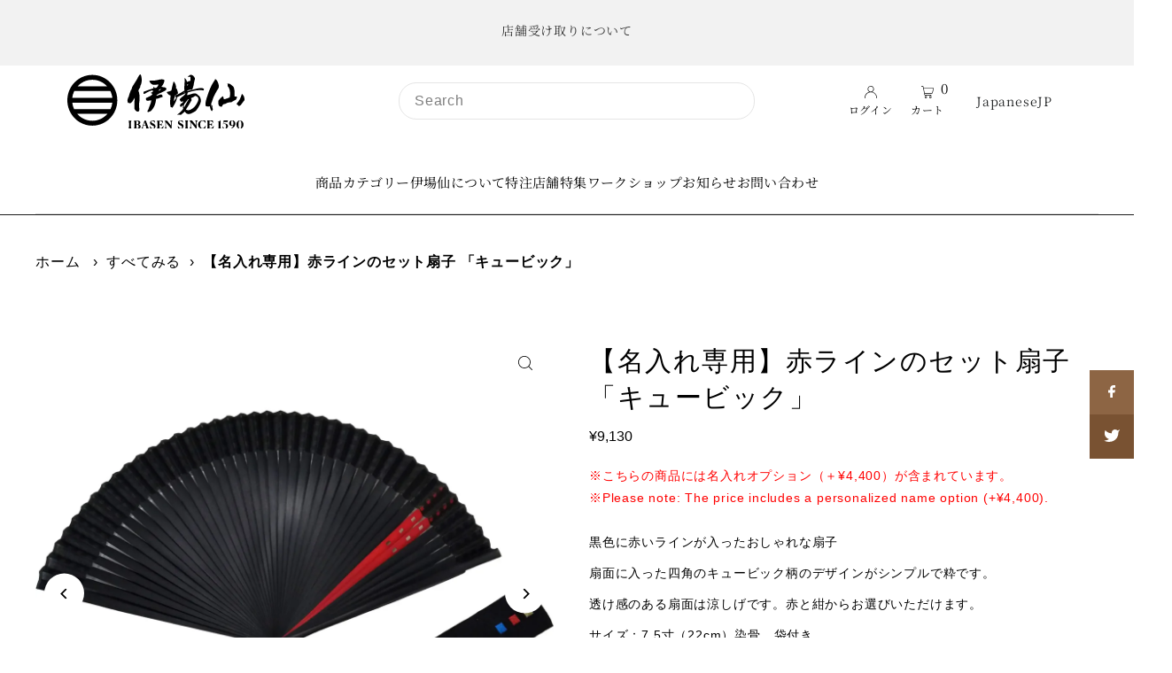

--- FILE ---
content_type: text/css
request_url: https://www.ibasen.co.jp/cdn/shop/t/114/assets/sca.storepickup.css?v=47449781716166395131760341294
body_size: 4808
content:
.pac-container,.scasp-location-popup,.scasp-fancybox-container{z-index:2147483647!important}#sca-storepickup-container{width:100%;text-align:left;margin:10px 0;position:relative}#sca-storepickup-container,#sca-storepickup-container input{font-size:13px}#sca-storepickup-methods{text-align:center;margin:0;padding:0;display:flex}#sca-storepickup-methods li{border-radius:5px;border:1px solid #eee;background-color:#fff;list-style:none;display:inline-block;flex-grow:1;flex-basis:0;padding:25px 5px}#sca-storepickup-methods li.sca-storepickup-shipping-tab,#sca-storepickup-methods li.sca-storepickup-delivery-tab{margin-right:5px}#sca-storepickup-methods li:hover{cursor:pointer}#sca-storepickup-methods li.active{background-color:#f8f8f8}#sca-storepickup-methods li img{width:40px;height:40px}#sca-storepickup-methods li p{margin:0}#sca-storepickup-desc{margin-top:10px}.sca-storepickup-pickup-desc{margin-bottom:5px}#sca-storepickup-container .bh-sl-map{height:170px}#sca-storepickup-container .bh-sl-loc-list{background-color:#fff;overflow-x:auto;max-height:250px;margin-top:10px;border:1px solid #ccc}#sca-storepickup-container .bh-sl-container{padding:0;margin-bottom:10px}#sca-storepickup-container .bh-sl-loc-list ul{margin:0;padding:0}#sca-storepickup-container .bh-sl-loc-list ul li{padding:5px;background-color:#fff;border:1px solid #f8f8f8;margin:0!important}#sca-storepickup-container .bh-sl-loc-list ul li:hover{cursor:pointer}.scasp-title{font-weight:700}.list-focus{background-color:#f8f8f8!important}.scasp-list-details{display:flex;display:-webkit-box;display:-ms-flexbox;display:-webkit-flex}.list-label{width:27px;height:42px;background:url(scasp-marker.png) no-repeat;background-size:24px 42px;font-weight:700;margin-top:7px;padding-top:4px}.list-label span{margin-left:7px}#sca-storepickup-container .location_id{height:12px;margin:6px 6px 0 0!important;cursor:pointer;-webkit-border-radius:50%;background-image:-webkit-linear-gradient(top,rgb(186,0,0) 0%,rgb(255,59,59) 49%);-webkit-appearance:radio!important;width:auto!important}.scasp-list-content{width:100%}.bh-sl-form-container{position:relative;margin-bottom:10px}#bh-sl-address,#date-pickup,#date-delivery{width:100%;border:1px solid #ccc}#bh-sl-address{padding-right:45px;width:100%}#date-pickup,#date-delivery{background:url(scasp-datetime-picker.png) no-repeat #fff;background-size:20px 20px;background-position:right 10px top 8px}#scasp-geocode-btn{position:absolute;top:4px;right:5px;height:30px;width:30px}#scasp-geocode-btn:hover{opacity:1}.scasp-datetime-required,.scasp-store-required,.scasp-error-msg{color:red;display:none;font-style:italic}.scasp-location-popup{width:400px;max-width:100%}.scasp-location-popup table{width:100%;margin-top:20px}.scasp-location-popup h3{margin-top:20px}.scasp-list-container{display:block}.scasp-list-container a{color:#d97c76!important}#date-delivery{margin-bottom:0;border-radius:6px;border-color:#949494!important;padding:10px 45px 10px 10px}#sca-storepickup-container ul.picker__list li.picker__list-item--disabled{display:none!important}.scasp-delivery-no-validate{clear:both;display:block;margin-bottom:10px}.scasp-ajax-loading{width:16px;height:16px;display:inline-block;background-image:url([data-uri])}#scasp-container-template,#scasp-list-template,#scasp-popup-template,#scasp-infowindow-template,#scasp-viewmap-btn-template{display:none}#scasp-date_root,#scasp-time_root,#scasp-delivery-date_root,#scasp-delivery-time_root{bottom:auto}.sca-storepickup-loading{display:none;width:100%;position:absolute;top:0;left:0;height:100%;z-index:1}.new-for-mobile#sca-storepickup-container #scasp-viewmap-btn-template,.new-for-mobile#sca-storepickup-container .scasp-selected,.new-for-mobile#sca-storepickup-container .scasp-selected-content .location_id,.new-for-mobile#sca-storepickup-container .scasp-selected-content .list-label,.new-for-mobile#sca-storepickup-container .scasp-selected-content .distance-value,.new-for-mobile#sca-storepickup-container .scasp-selected-content #scasp-distance,.new-for-mobile#sca-storepickup-container .scasp-selected-content #scasp-direction,.new-for-mobile#sca-storepickup-container .scasp-selected-content #scasp-more-info{display:none}.new-for-mobile#sca-storepickup-container .scasp-selected{margin-top:18px;margin-bottom:10px;padding-top:10px;float:none;width:100%}.new-for-mobile#sca-storepickup-container .scasp-selected>p{display:block!important;margin-bottom:5px}.new-for-mobile#sca-storepickup-container .scasp-selected>p>span{width:16px;height:25px;display:inline-block;background:url([data-uri]) no-repeat}.new-for-mobile#sca-storepickup-container .scasp-selected>p>strong{display:inline-block;color:#2b78c0;margin-left:5px;vertical-align:middle}.new-for-mobile#sca-storepickup-container ul#scasp-tabs{padding:0;margin:10px 0 0;float:none;width:100%;display:none}.new-for-mobile#sca-storepickup-container ul#scasp-tabs li.scasp-tab-list,.new-for-mobile ul#scasp-tabs li.scasp-tab-map{width:49.2%;text-align:center;display:inline-block;padding:5px 0;border:1px solid #cccccc;background:#fff}.new-for-mobile#sca-storepickup-container ul#scasp-tabs li.active{background:#727272;color:#fff}.new-for-mobile#sca-storepickup-container .scasp-view-map-btn{border-radius:0;-webkit-border-radius:0;background-color:#fff;color:#000;padding:5px 0;width:100%;border:1px solid #ccc}.new-for-mobile#sca-storepickup-container .scasp-selected-content{background-color:#fff;padding:10px;width:100%;border:1px solid #949494;border-radius:6px}.new-for-mobile#sca-storepickup-container.desktop a#scasp-geocode-btn{display:block;position:absolute;top:4px;right:2px;margin:0;float:none;background:none!important}.new-for-mobile#sca-storepickup-container.desktop a#scasp-geocode-btn,.new-for-mobile#sca-storepickup-container.desktop a#scasp-geocode-btn img{width:30px!important;height:30px!important}.new-for-mobile#sca-storepickup-container.desktop a#scasp-geocode-btn:hover{opacity:1}.new-for-mobile#sca-storepickup-container.desktop ul#scasp-tabs{display:block}.new-for-mobile#sca-storepickup-container.desktop #bh-sl-map-container{margin-top:10px}.new-for-mobile#sca-storepickup-container.desktop #bh-sl-map{height:250px;display:none;margin-top:10px;float:none;width:100%}.new-for-mobile#sca-storepickup-container.desktop .bh-sl-container .bh-sl-map-container{margin-top:0!important}.new-for-mobile#sca-storepickup-container.desktop .bh-sl-container .bh-sl-loc-list{margin-top:10px}.new-for-mobile#sca-storepickup-container.desktop .bh-sl-loc-list{float:none;width:100%}.new-for-mobile#sca-storepickup-container.desktop .bh-sl-map-container{clear:both}.new-for-mobile#sca-storepickup-container.desktop .scasp-selected-time{margin-top:10px;font-weight:700}@media screen and (max-width:425px){.new-for-mobile#sca-storepickup-container a#scasp-geocode-btn{display:block;position:absolute;top:4px;right:2px;margin:0;float:none;background:none!important}.new-for-mobile#sca-storepickup-container a#scasp-geocode-btn,.new-for-mobile#sca-storepickup-container a#scasp-geocode-btn img{width:30px!important;height:30px!important}.new-for-mobile#sca-storepickup-container a#scasp-geocode-btn:hover{opacity:1}.new-for-mobile#sca-storepickup-container ul#scasp-tabs{display:block}.new-for-mobile#sca-storepickup-container #bh-sl-map-container{margin-top:10px}.new-for-mobile#sca-storepickup-container #bh-sl-map{height:250px;display:none;margin-top:10px;float:none;width:100%}.new-for-mobile#sca-storepickup-container .bh-sl-container .bh-sl-map-container{margin-top:0!important}.new-for-mobile#sca-storepickup-container .bh-sl-container .bh-sl-loc-list{margin-top:10px}.new-for-mobile#sca-storepickup-container .bh-sl-loc-list{float:none;width:100%}.new-for-mobile#sca-storepickup-container .bh-sl-map-container{clear:both}.new-for-mobile#sca-storepickup-container .scasp-selected-time{margin-top:10px;font-weight:700}}.d-none{display:none}.scasp-loader{width:50px;height:50px}.desktop#sca-storepickup-container{display:block!important}#sca-storepickup-container .picker__weekday{display:table-cell!important}#sca-storepickup-container td[role=presentation]{padding:0!important}@media only screen and (max-width:749px){#sca-storepickup-container table{table-layout:fixed}}form[action*=sca_] .cart__actions{display:block!important}#sca-storepickup-container .bh-sl-container,#sca-storepickup-container .scasp-selected{float:none}.picker__holder{margin-bottom:40px}
/*# sourceMappingURL=/cdn/shop/t/114/assets/sca.storepickup.css.map?v=47449781716166395131760341294 */


--- FILE ---
content_type: image/svg+xml
request_url: https://www.ibasen.co.jp/cdn/shop/files/ibasen_logo_type_A_Black_JP.svg?v=1743139492&width=300
body_size: 45010
content:
<svg viewBox="0 0 4683.9 1417.32" version="1.1" xmlns="http://www.w3.org/2000/svg" id="_レイヤー_1">
  
  <defs>
    <style>
      .st0 {
        fill-rule: evenodd;
      }
    </style>
  </defs>
  <path d="M3909.24,116.74c47.75,26.93,89.55,108.16,97.29,184.84,5.15,51.09-21.95,73.5-48.64,116.74-35.24,57.09-60.48,107.55-87.56,165.38-11.55,24.67-18.27,40.81-29.19,72.96-4.99,14.69-17.26,60.48-34.05,92.42-3.18,38.85,4.3,67.04,4.86,102.15,16.09-8.23,11.62-37.03,19.46-53.51,19.22,13.51,2.86,40.15,4.86,63.23,1.74,20.14,12.69,34.66,9.72,53.51-2.84,18.12-19.66,25.06-19.46,43.78-46.87-24.85-44.27-75.38-58.37-126.47-59.71,8.31-69.15,8.84-116.74-14.59-7.9-101.77,29.52-189.13,58.37-277.26,42.4-129.52,89.96-244.56,160.52-350.23,14.71-22.02,32.61-41.55,38.91-72.96" class="st0"></path>
  <path d="M2566.72,145.93c2.26,68.55-40.77,130.06-77.83,175.12,44.84,20.03,130.67,4.98,131.33,58.37.43,34.47-84.57,70.4-131.33,92.42-59.92,28.23-115.91,48.41-136.2,82.69,45.59,10.44,163.52-98.14,165.38,34.05-61.94,11.02-102.84,43.1-170.25,48.64-9.27,112.64-45.38,213.07-107.01,282.12-19.37,21.7-38,39.9-53.51,43.77-10.8,2.7-48.68,27.86-68.1,9.73-4.53-17.57,7.09-40.05,24.32-58.37,20.83-84.56,65.54-145.24,77.83-238.34-44.99-1.13-84.39,21.97-136.2,0-6.47-14.61-4.95-37.21-4.86-58.37,7.23-5.75,21.73-4.21,19.46-19.46,8.73-.62,10.26,5.96,19.46,4.86,15.75-17.55,42.86-22.3,63.23-34.05,25.38-14.63,56.55-32.08,68.1-58.37-6.65-17.67-35.97-12.67-43.78-29.18,6.32-15.71,67.59-3.02,53.51-68.1-67.52,9.77-121.25,40.78-175.11,68.1-21.74,11.03-46.78,37.27-72.96,19.46-3.41-21.25,8.28-27.39,4.86-48.64,83.89-29.61,163.76-63.24,252.94-87.56,8.44-7.78,10.53-21.9,9.73-38.92,26.95-5.87,18.25,23.9,34.05,29.19,65.61.75,75.27-54.44,102.15-92.42-50.08-.98-102.59,21.67-155.66,4.86-47.58-15.06-74.71-48.2-92.42-97.28,34.08-17.47,88.34-5.53,136.2-9.73,94.6-8.29,196.75-58.15,262.67-14.59M2406.19,428.05c28-10.91,55.04-22.78,72.96-43.78-48.47-9.55-52.52,25.31-72.96,43.78" class="st0"></path>
  <path d="M4230.28,238.35c27.66,1.01,62.2,4.48,87.56,19.46,3.72,2.2-1.62,7.99,4.87,9.73,3.95,1.06,58.14,42.08,63.23,48.64,46.53,59.98,32.27,171.15,34.05,252.93,6.11,16.07,53.31.04,68.1,19.46.1,16.31,0,32.43-19.46,29.19,9.1,23.61-6.93,27.6-4.86,34.04-38.31,26.5-82.07,42.96-126.48,72.97-48.39-.82-82.83,8.54-116.74,19.46-11.33,3.64-21.28,14.53-34.04,19.46-23.59,9.08-46.97,7.48-58.38,14.59-20.05,12.5-30.71,35.07-38.92,58.37-92.62,23.84-106.56-70.24-92.42-155.66,36.14-40.07,64.68-87.73,116.74-111.88,10.25,23.81,21.95,46.15,24.32,77.82,62.35-5.74,106.54-29.65,155.66-48.63,20.4-110.35,11.5-225.78-53.51-291.85,2.41-28.35-1.4-50.49-9.73-68.1" class="st0"></path>
  <path d="M4614.55,505.88c48.42,31.94,89.84,117.79,58.38,184.84-51.7,40.72-68.03,116.81-141.06,136.19-10.64-27.44-44.33-33.09-58.37-63.23,68.93-64.03,112.21-153.69,141.06-257.81" class="st0"></path>
  <path d="M1686.29,413.46c16.42-23.33,31.27-42.67,24.32-77.83,45.05-76.62,102.86-159.57,150.79-243.21,3.04-5.31,1.18-10.35,4.87-14.59,9.14-10.55,20.06-35.79,34.05-53.51,7.38-9.35,20.43-24.16,34.05-24.32,35.92,48.17,41.21,174.67,19.46,248.08-3.7,12.48-14.74,25.89-19.46,38.91-5.83,16.04-4.68,35.5-9.73,48.64-10.99,28.61-41.64,54.9-43.78,87.56-1.11,16.86,10.07,29.23,14.59,48.64,11.91,51.13,19.88,119.97,14.59,189.7-4.05,53.27-17.4,95.15-14.59,155.66,2.83,61.04,22.81,139.41-19.46,150.79-43.75,11.76-96.62-41.62-102.15-77.83-4.87-31.87-.72-95.55,0-136.2.87-49.44,5.54-99.08,9.73-145.93-16.09,14.35-22.94,36.2-34.05,53.51-11.35,17.69-29.37,31.28-34.05,53.51-20.52,10.29-34.35,27.27-53.51,38.91-17.75-10.97-24.52-6.78-53.51-9.73-37.07-34.33-15.69-99.4,4.87-150.79,1.43-3.59,9.19-3.26,9.73-4.87,6.56-19.65,7.27-42.38,14.59-63.23,16.62-47.32,43.67-115.33,58.37-160.52,4.33-2.99,8.7-5.87,9.73,0-4.84,17.86-16.22,29.18-19.46,48.64" class="st0"></path>
  <path d="M3072.6,700.45c-23.13,13.63-43.87,1.21-63.24,14.59-10.46-18.73-25.63-32.75-38.91-48.64,5.11-46.74,53.96-68.56,87.56-97.28,28.58-24.44,48.63-49.65,72.96-72.96-24.06-5.33-46.54,13.45-68.1,24.32-50.62,25.53-109.96,45.32-160.52,72.97-18.78,112.55-70.76,191.92-121.61,272.4-19.92-1.16-27.4-14.76-48.64-14.59-27.98-81.92-10.89-213.52,0-301.58-46.81-3.75-82.09-47.22-107.01-87.56,40.43-16.32,93.25-20.25,126.47-43.78,17.06-81.85,35.86-161.95,58.37-238.35,42.04,43.89,67.52,104.35,68.1,189.71.54,17.23,16.08-10.34,14.59,4.87,13.56,35.08,25.01,72.27,34.05,111.87-8.68,28.62-43.22,31.37-58.37,53.51,88.09-28.65,158.05-75.42,228.62-121.61-19.26-106.95,21.06-215.54,0-321.04,42.24,12.89,52.86,57.4,68.1,97.28,28.94-9.98,58.09-19.74,87.56-29.19,7.58-25.87,7.58-76.27,0-102.15h-63.23c-3.09-25.79,27.41-17.99,34.05-34.04,33.4-32.39,80.15-16.46,111.87,14.58,11.88,11.63,36.86,46.46,38.91,58.37,3.93,22.82-12.78,50.37-19.46,87.56-11.71,65.23-25.21,159.51-53.51,204.3-36.89,5.84-126.66,8.52-136.2,43.78,95.62-21.34,251.51-74.86,355.09-82.69,43.77-3.31,72.69,2.89,92.42,29.19.76,16.98-11.8,20.62-14.59,34.05-148.47-27.92-290.79,15.34-413.46,53.51-4.55,24.64-13.64,44.74-19.46,68.1,79.41-1.78,179.3-78.63,262.67-29.19,9.22,5.47,18.04,20.42,29.19,29.19,21.66,17.03,25.86,18.99,38.91,34.05,23.88,27.55,45.62,95.97,29.19,155.66-19.07,69.29-90.97,189.92-141.06,228.62-20.45,15.8-52.6,30.3-77.82,43.77-76.47,40.86-146.59,51.73-199.44-34.04-38.48,26.38-67.59,62.12-107.01,87.54-33.75-12.56-60.45-5.23-97.28-9.72,64.8-38.98,120.1-87.44,160.52-150.79-.43-20.33-17.19-50.87-4.86-87.56-12.43-4.15-34.89,23.35-43.78,38.92-13.39-2.82-20.32-12.11-34.05-14.59-10.23-84.82,74.56-74.61,92.42-131.34M3169.88,296.72c7.18-17.13,19.17-29.47,29.18-43.78-22.62-1.37-46.24,21.63-29.18,43.78M3067.73,471.83c19.37-.09,34.26-4.65,43.78-14.59-19.38.09-34.26,4.65-43.78,14.59M2824.52,695.59c16.27-35.62,40.86-62.91,58.37-97.29-15.28,2.31-19.88-6.07-24.32-14.59,4.35-5.78,13.7-46.05-4.87-43.78-4.82,50.67-51.26,115.94-29.18,155.66M3306.08,890.15c44.99-31.71,72.61-59.83,102.14-107.01,21.19-33.85,37.33-59.25,48.64-92.42,25.68-75.28-11.49-122.06-77.82-131.34-28.93,26.2-69.41,40.85-107.01,58.37,1.82,20.88,13.07,32.32,14.59,53.51-47.14,84.18-98.8,163.86-150.79,243.21,52.97,40.07,123.89,8.36,170.25-24.32M3189.34,646.94c-30.51,69.95-140.33,122.07-102.15,214.02,38.27-73.61,80.38-143.37,121.61-214.02h-19.46Z" class="st0"></path>
  <path d="M1617.9,1412.2c9.4-21.95,13.11-33.92,13.11-64.13v-79.23c0-30.21-3.71-42.18-13.11-64.12v-.58h77.81v.58c-9.4,21.94-13.4,34.48-13.4,63.83v79.81c0,29.36,3.99,41.89,13.4,63.84v.57h-77.81v-.57h0Z"></path>
  <path d="M1859.63,1412.77h-99.47v-.57c9.4-21.95,13.11-33.92,13.11-64.13v-79.23c0-30.21-3.71-42.18-13.11-64.12v-.58c13.96,0,88.35-.28,96.05-.28,56.43-.29,73.25,21.37,73.25,47.87,0,21.09-9.97,42.76-43.89,51.87,38.19,6.85,53.58,27.65,53.58,53.59,0,33.34-23.37,55.58-79.52,55.58ZM1843.38,1298.19c27.36-.29,36.77-22.23,36.77-42.74s-9.4-39.62-38.19-39.62c-6.27,0-11.97.57-17.39,1.14v81.23h18.81,0ZM1885.57,1356.05c0-25.37-9.98-45.6-41.04-45.6h-19.96v89.5c5.42.85,11.69,1.43,18.24,1.43,29.93,0,42.76-19.11,42.76-45.32h0Z"></path>
  <path d="M1954.58,1412.77v-.57c12.54-11.69,22.23-29.93,30.79-53.3l56.15-155.62h35.06l56.72,157.04c7.98,22.23,16.53,39.62,27.08,51.87v.57h-86.08v-.57c10.55-13.12,13.68-32.5,5.13-57.01l-5.7-16.25h-67.55l-3.42,9.12c-11.97,32.22-4.56,53.02,10.55,64.13v.57h-58.72v.02ZM2069.45,1326.41l-29.07-82.94-29.93,82.94h59Z"></path>
  <path d="M2316.72,1258.01l-5.99,1.98c-20.8-33.05-38.19-47.87-61.28-47.87-17.39,0-28.5,8.83-28.5,23.37,0,21.66,25.37,31.92,51.59,45.03,28.5,13.96,57.86,30.49,57.86,71.54,0,47.02-37.33,65.26-79.52,65.26-23.66,0-47.31-5.98-62.42-13.11l-7.7-58.99,5.99-2c26.22,43.04,46.17,61.85,73.82,61.85,20.52,0,33.06-11.69,33.06-29.36,0-24.23-23.94-35.35-49.88-48.18-28.5-14.24-58.43-29.36-58.43-67.26,0-43.89,37.91-60.43,78.95-60.43,15.67,0,31.63,2.57,45.31,6.84l7.13,51.32h0Z"></path>
  <path d="M2369.05,1412.2c8.84-21.67,13.11-34.21,13.11-62.71v-82.09c0-28.5-4.28-41.05-13.11-62.7v-.58h150.49l11.4,58.71-5.99,2c-14.82-14.82-37.91-45.6-53.01-47.03l-38.48-2.57v86.37h17.39c15.67,0,29.64-17.96,37.91-28.51h5.99v70.4h-5.99c-8.27-10.56-21.95-29.64-38.48-29.64h-16.82v87.79l43.33-2.28c19.38-.85,48.17-37.91,62.99-59l5.99,2-15.67,70.39h-161.04v-.57.02Z"></path>
  <path d="M2606.8,1249.17l1.14,97.49c0,29.91,7.7,43.03,24.79,65.55v.57h-63.27v-.57c17.38-22.52,24.23-35.06,24.23-65.84v-92.92c-1.43-21.94-8.27-32.21-23.66-48.73v-.58h67.55l105.17,130.25-.57-63.54c-.28-31.07-6.84-43.33-24.22-66.13v-.58h62.13v.58c-16.53,22.52-23.65,35.62-23.65,65.55v142.23l-16.25,1.14-133.39-164.46h0Z"></path>
  <path d="M3057.49,1255.02l-6.09,2c-21.11-33.53-38.74-48.58-62.19-48.58-17.64,0-28.91,8.94-28.91,23.72,0,21.98,25.73,32.38,52.35,45.7,28.91,14.17,58.72,30.91,58.72,72.58,0,47.73-37.9,66.22-80.72,66.22-24.01,0-48.01-6.06-63.34-13.3l-7.81-59.88,6.09-2c26.6,43.67,46.86,62.75,74.92,62.75,20.82,0,33.53-11.86,33.53-29.78,0-24.6-24.29-35.87-50.61-48.89-28.94-14.46-59.31-29.78-59.31-68.25,0-44.57,38.49-61.34,80.13-61.34,15.92,0,32.09,2.59,45.98,6.96l7.24,52.07.02.02Z"></path>
  <path d="M3114.44,1411.49c9.55-22.29,13.3-34.41,13.3-65.09v-80.39c0-30.68-3.75-42.83-13.3-65.11v-.56h78.98v.56c-9.55,22.29-13.61,35.02-13.61,64.81v80.98c0,29.81,4.06,42.52,13.61,64.81v.56h-78.98v-.56h0Z"></path>
  <path d="M3266.85,1246.04l1.16,98.93c0,30.37,7.81,43.67,25.16,66.53v.56h-64.21v-.56c17.66-22.85,24.6-35.59,24.6-66.81v-94.31c-1.44-22.26-8.4-32.68-24.01-49.48v-.56h68.55l106.73,132.18-.59-64.5c-.28-31.53-6.93-43.96-24.57-67.12v-.56h63.06v.56c-16.79,22.85-24.01,36.18-24.01,66.55v144.32l-16.48,1.16-135.39-166.89Z"></path>
  <path d="M3652.48,1394.7c-7.52,5.24-35.56,21.98-77.51,21.98-67.96,0-119.47-44.83-119.47-107.89s51.51-112.79,122.09-112.79c32.68,0,55.82,5.78,73.74,10.71l6.37,57.26-5.78,1.75c-30.66-41.36-47.73-57.26-76.95-57.26-46.58,0-62.78,40.77-62.78,100.34s22.57,95.46,62.21,95.46c35,0,53.79-28.63,78.39-72.02l6.06,1.46-6.37,61.01h0Z"></path>
  <path d="M3694.39,1411.49c8.96-21.98,13.3-34.71,13.3-63.62v-83.32c0-28.94-4.34-41.65-13.3-63.65v-.56h152.72l11.58,59.59-6.09,2.03c-15.02-15.05-38.46-46.29-53.79-47.73l-39.05-2.59v87.63h17.64c15.92,0,30.09-18.23,38.49-28.94h6.06v71.46h-6.06c-8.4-10.71-22.29-30.07-39.05-30.07h-17.07v89.07l43.98-2.31c19.67-.87,48.86-38.49,63.91-59.88l6.09,2.03-15.92,71.43h-163.42v-.56h-.02Z"></path>
  <path d="M3985.45,1412.05v-.56c11.86-15.33,14.48-24.01,14.48-44.55v-121.78h-25.47v-2.88c27.19-11.58,52.35-25.75,74.05-46.88h3.18v171.54c0,20.82,2.62,29.22,14.48,44.55v.56h-80.72Z"></path>
  <path d="M4110.39,1403.68l-6.93-52.07,2.88-.56c18.51,31.22,35.02,59,56.41,59s35-23.16,35-62.19-14.17-59.59-45.11-59.59c-10.71,0-21.7,2.59-33.84,9.53l-2.31-1.13,16.2-96.33h112.51l-7.52,39.33h-104.42l-8.68,50.32c11.86-6.93,26.03-10.12,41.36-10.12,39.64,0,82.73,20.23,82.73,66.81s-45.11,69.73-86.78,69.73c-22.85,0-41.06-6.37-51.48-12.74h-.02Z"></path>
  <path d="M4311.09,1413.24c46.29-17.36,67.68-57.56,75.79-96.9-6.09,12.74-18.23,24.57-42.24,24.57-35.59,0-67.68-25.44-67.68-68.55,0-45.7,37.59-76.36,83.29-76.36,50.63,0,82.73,38.74,82.73,86.78s-28.63,109.61-130.74,133.64l-1.16-3.18h.01ZM4388.61,1305.35c1.75-10.73,2.34-21.13,2.34-30.66,0-37.61-9.86-72.33-32.4-72.33-18.51,0-29.22,22.85-29.22,64.78s11.58,58.75,30.37,58.75c11.86,0,23.72-6.68,28.91-20.54Z"></path>
  <path d="M4469.28,1306.22c0-63.06,42.24-110.23,93.43-110.23s95.46,47.17,95.46,110.23-44.26,110.2-95.46,110.2-93.43-47.76-93.43-110.2ZM4602.92,1306.22c0-59.88-9.83-103.86-40.21-103.86s-38.18,43.98-38.18,103.86,8.11,103.83,38.18,103.83,40.21-44.83,40.21-103.83Z"></path>
  <path d="M660.68,13.24C295.8,13.24,0,309.03,0,673.92s295.8,660.68,660.68,660.68,660.68-295.8,660.68-660.68S1025.56,13.24,660.68,13.24ZM130.56,734.92h1060.24c-6.92,60.73-23.92,118.4-49.47,171.19H180.03c-25.55-52.79-42.56-110.46-49.47-171.19ZM130.56,612.91c7.22-63.38,25.53-123.36,52.96-178.01h954.31c27.43,54.65,45.75,114.62,52.96,178.01H130.56ZM660.68,140.22c155.5,0,295.43,66.55,392.97,172.67H267.71c97.54-106.12,237.47-172.67,392.97-172.67h0ZM660.68,1207.61c-158.79,0-301.3-69.42-399.06-179.48h798.13c-97.76,110.06-240.27,179.48-399.06,179.48h-.01Z"></path>
  <metadata>
    
    

KLUv/QBYPDMDSk6HqkjgTETOAwqFhBlmmGEKywh3gW2wHgoYLAQQ8wRe6gFr+epC6ZqQYgfpTAim
4R90uAYdJKzr2tkC77rulpL6BxIT8MMwg2eYeQE2CrwKrwqu+HLJ8YWuASDf9WX8s3qd53gd63yW
bpi0sU1qG2exYJsMcXmGYTgcm+uV+Mk2q4S4tnxWw1Y1DYtn1Rbn8FzjMmuexWR8u2Mbtrez4xtL
vl2bBSs6vmEbp+E7//6bX/xjHN8uVnzHs1m1+e2u53q1sW64VuU3vJ1jOI5krMHzGMfTeFbB+V3b
DVowX8lsY5uI4VmSJl3LrvjeGsSzHatXmy3Pq3hFwzOsYhC5ew7nIRmXR3ddz27MQM7hOQaNERZd
r+KQ9+R4lvgtuw1iFo3Bc1q+7TtmUG8xg9tubT3OG7TzHK8vlwwqfWhuI/nNUDRdtPzCZRoend7c
wrCPviztWuEsY3We12reijcolny/qE7Labn2kF304nl+UTRPb9ozu/ZssQueuWh40/OZnc8SRADI
d5zjMGh74TFnO+EYBG69fwtyeZZVcN4gVthiBvdc1yq4AUDGpI0tpzHghuo0yOaIY3Bny2M8vj3b
HW+b95i0sblo+c5DMateybQI3BwOEwiBCQ7gwAQRoEAKNPCBEjQ0LLhhupbzlSzZQFSnwTnMniy6
RYlf/Dkub1SPtvJoGgBIKk+c5/EMe1h0O9laMQtu2mTLaRn2gBqLtPnNayDS1jXW1h0aNs7W/VbB
5reHrW+ZrWsWkLaupSTQ1jWYlLD1eLZjcgjUIFscgzvg5nAggIMHGHDwwAIXPFBAQ0OTbHQFNa0B
NTyeLchD+Z2y6JZVNVz1XcNVVKeFVFS39e63Pm7k5re/9f9/+cfwJEXzPM9yHH0Zjr+Tp++lGY6e
HM/exX+W5tc38ZNmD89eei+e//y61qDdKqrbRK13338Pu9jHTvaym/3saVf72tnedrdr3Xv/fehF
P3rSl970p0+96lfP+ta7vn///w+/+MdP/vKb//zpV//62d9+9/fQhz8MQzEcQzIsQ80MzzAN1XAN
2bAN3bCLXvxiKIriKJJiKZriKaaiKq4iK7aiK/bRj38MR3EcR3IsR3M8x3RUx3Vkx3Z0R62Tnvxk
SIrkSJJkSZrkSaakSq4kS7akS/bSl78MS7EcS7IsS7M8y7RUy7Vky7Z0y25685uhKZqjSZqlqZnm
aaamaq4ma7ama/bTn/8MT/EcT/IsT/M8z/RUz/Vkz/Z0z5769KdhKqZjSqZlaqZnmqZquqZs2qZu
qnXVq18NVVEdVVItVVM91VRV1VVl1VZ11b769a/hKq7jSq7laq7nmq7quq7s2q7u2lnPfjZkRXZk
SbZkNZM92ZRV2ZVl2ZZ12d769rdhK7ZjS7Zla7Znm7Zqu7Zs27Zu213vfjd0RXd0Sbd0Tfd0U1d1
V5d1W9d1V3Mtw1PVTLVUx662KZuq6ZmWP+1pa56ke5qlKZp/LdOyLEeXXMmU1MxPuiM7quP5xz6y
oiqeYtnFNlzDNDRDMhTDH/aw/etPv/nJL/6w9atmhv6vXR372MXvNZd12Tb0qlhqofq7up6ptppq
a35XS8mTJMdzNMfS1EZRFMMunqLm2966rCZ+UjxV7RTVUP2qV1MyFb/Gnuupnid5jv/0Z2dPsy3Z
ctXW0RzJcfyrdopm+tvP/vWrPx2/+DXXs35Nx7WrPTV72UePamy7tmqbtmdrtmVLtmMrtmH7W9/2
trcuq7lsy7LsyqqsyqZsyp6syZZsyZIsyY7syIpsyIbsZz3r2c521l3dtV3ZlV1XdVXXdE3Xcz1X
czVXrVzJdVzHVQzXv/7Vr37tq6u6aqu2Kquy6qqqqqqqp3qqpmqqpUqqpDqqoyqqoRqqX9W82lU3
ddM2ZdM1VVM1TdMzNdMyJdMxFdMwDdOf+rSn7tme7Lme6Xme5lme5Dme4hme/uyna7bmaqpmamqm
WZqkOZqiGZrf9GY33ZIt11It0/IszbIsyXIsxTIsfdlLl2xJllTJlDxJkyxJkhTJkPykJzvpju3I
jto6qmM6mmM5kqM4imM4+rGPrtiKrKiKqXiKpUiKpDiKovhFL3bRDduQDddQDc/QDMuQDMdQDMPQ
hz10v9Z+9qs//ec3f/nJP/7w/+9//65v/epVr/rTm770pBd96L/3vnu3t53tak/72ctOdrGH/WsI
WoPGUre/9U1zDMDBAws4eMCBCx40YAMm0EAFUnCBB5yAAxRAgQEQYILGJsnpWGbB90urm49ExlBs
w6/QxqJntR2r1ziXZ6Htjlm03HrlsIeUxzQ8eyyYrTdMw7NnTWDAYPTf1OCN3XUrZhnI+Sq28TuO
ASCTwm/y/5tIMWxsjnwVP6gSNlYMADlmIG9eop/hLDqe1fxnwr6SXzZ8u+R5htfG5ohveHYbmyN2
sdrtrvNVPJoBYPzfJCL9KhSLc9yCUDyv5PyGPY3NEQZgFMPluVbFLAjddS6z2g1XyZvG5tg2upZb
NGZ7rXK4gpArddgy/M11rZDfaWNzhH9NYDDyfhb2bwr/N4X9mxp8/6ZT2L/JDvs3bY65rhW2Fz67
1e2Vwx46gb7jPIc9Da1u0Rh7Vt8vLbtmswdldjQXLee0fHvouoOyZ3kcctVzfXu6TsNzOo7F6pVF
t12nhThf75wV9ek4z+HZ/aI3R0+W5/nP/k/vu/mZ2y9Z8v3273tx8//0Elp2yXdC7II9XVlBLI9G
Voxi0W0FJybttDiH6TvO5xRVekzaab4UN5L8W0l2v3Wz9Fs4lr2bv/zn+Xl/mhsphqYfx5EMx888
x3PrW9hP0nvzPMPzj/7rG3maZzj+UDTDjzR9uP3w/OToxe8/P/Yf2SSxPKoV6NhOQHW/iV+Su1AM
UC0ZldNxTtcripZdsYoq/R1bAG9is46Zz+Yaj0F57LphBQ/Pbn6nqHGOWTXnjGd4FYpdN7xBiX+T
4LlMi+54noF6F8VQfqcxXXc2SQWxzCA2zdP/8m8+HEXRh+V5jv47v7iZpi+9H89TPD8zPP0sK4jn
aI7jL0NRHL+zl9v4eTH8cQ7PdixWQIWYdCxDMfz9PHHYDcfs+nY4dMDBAwo4eOCBCx6IwMGDDIDg
ggcfuOBBBhw8aGj0TaK+oK7T+ibBXbSc53EodsExDKrEpJ22SWIXjItQISbttC/6TXLHqtisw5rl
mYr6HpP6LYdjd+3Gs+yiRkzaabAVPKtbBfU8x6UNzunYBXM2GrZg3ST4Xc/1iuPxqr49OR3HZqua
7TqN7Kf5SfE8ffiVXvSbWY6i6E/zNL/QJMVt/D7sZf/f996/jscg+dJ1mulFv4kmKW4+svVN0qBW
XbTMome12nVaaIak3yQxAGQchxnQ8Np1Wvklo9/+B30Hx9//JolzmKVr2eFigH8icPCgARc8SICD
Bx244MEGBPBg8xsDLmDABQ8c4OABARw8EIGDBxC44AHqf9/Hj4ptC3JU7apnFB3jsEpubJJ4zmWF
rtMcjc3xx9LUPWkKSdJUftK0Cj9pEn9p8p40NTbJXbv+O/8moWsZv+MRysSkXaf1T/ybA9S46xy+
c3w2z5htk9x1Dsf32nXa1r8wEqtqVhoJebguHSJJyGCCkUhdOgJlfJZrIrkrIwctntersLMFFzEV
Ql6F7bRQJk6wCxlQXT2MVaBc5gjn6RwHK7H0FQKdzmSwV8o+GrrQnm0O2H009Sv4qdUVk8jHAilX
T+rSbQSHjTooiHLJCdGiLMiVnHKHyXXaAmxB5TA5Udx5NIAq7WNhpRVKYqrwEOs0hlN8lTYsJuQl
pVkl8Xjt2Gea1/h+VnxBh8mtC1ZUNGhOLzXhMLlZQRXxtYHB6usjsnqbjagSwlpK/XAxQ9TLwDcx
hQx1rB/TrhUMfIFAqEsNtdhpF1MlTwl8hWAiPMtPMCEhEex9DWe3hEO4b3zjwkztV3Kzu3MIr4+L
LC5eJacsajxfF6zumYS0otMiHdyT4LeDQ2AAVXPiYiqk4hpxMb+PpOKoyLdMsmD1NuJg4RCRjglj
Ot2uCGIFMUGpyulHYBCpWkfd4nTD+IQDHz6ZudjfCSMZT+VrOkCqkcPtQIdAtaj2zUPyESKD95p4
p3Uy3+EutRKThfA1GQyPJMZwuGm/YPVOW8Dq0x/lrunI/JXpFuGT0yVR+a8pcSg+l3pE5WdiFSdt
Fw8TZsEtNiEVvepIqPgz3Tj5oF7XIIWpm7JgdQupPckalAQE2QfVXdOJIlHdYuo00sLzxD7qH8E+
X+6Q0IA5PBBY0oMroeMIHZSH1qbzcCgkOHTR1Oi4Dv1hIU9RKIqENS0kyIeqsiAzNUzkQppaOI0c
lc1fsLplAWEddVoDwRLao655cwRcibhGPdMwv+ArSpAShG89TGRPVPvNyGSpXKFZYmOSGKO+fjJO
1McGNXMxdSatBNVmUkGFznMUyiExS2OKaDoNT2QwmoaHBo8loe5ouFE+1FHpioJZOo1xgl+mfD84
feSaOU7vNPKTgJW47OL9BauPF4eE8qYvj7Ft2HQLQ6eJFdCmVxhGsE3IhOFxV0B5k2xESqhXUstN
77RS2YgZaX9L9/t21hsncBabOvGGRiCsm+ChTsvtJ3PsEiS7oOD2hB8DKUqXi8ATSNXtDCXxvltV
+vCdVjLMZIkEueBehEp3u10uWB3zyUkIL3IReCQkgv1t6LQdVBLvu9MyktzhMxLctIwfutVbcAly
waYP32kkCo77rEtd+mvEwS+i8ZWFCEjxXNAEodPYzUfwanHB6g4NlYaj86kZJ2E18UgO8b7xjWaV
KMLK6LEYr8cJg5RqidfwzDHPi3oRzCrEVS/qddrM3ITfTKT5XGbB6hQEiyuq49SBEHaeiFalkweK
pRBDpffdaWBM/SRgGhro12h8LOEHBf4Fq+OI9Ovqp3SaCoIvMpYVe6WzNvR9hknOllgCQ0LvKJi6
8MHXHFBWcoBZOpyPF0IQZCLLx8EdfqeRm4+LoEdk9VyYqfXzO6KeHRG5EMiClUZCqbPT3J6DltDI
ZWAtnHx8HzK9kCSsyEvKmXFS6oyr3Pcaoy798gDipB+1wfFJ47sIZ8a98RWMyvPpV3PAtSHP9Bcc
SSwiDtFJFzi4w+80XGwRXJHCKSHlTG9rvUvdd1Ph6AkIrU34PTpesgpOQRNHOFXsNA8jLjgVGopw
Cg8vCNcJ0wjXsTggnETkLjiIhxG9ROrSIyuvwkIqFk0Z+p2U2knGS9ppl9FlYGWtah4rmdSlJzw4
7DUpivczhOJjkSA0HDDx7dGiQWW2RSJpQLxcrzz/gLFeacZVySMk3ugdLfUWC1NAiQvsPVusmitU
wk6bfBRhK0MW3KhoMMCS7riU/XrchsSBcKlwfkEshGtPIwhXrt6C8yXd3SWr4BpYKAjXaRjEx+MY
Hl4Qru4SBheu3oJ7lHTHIUxWwdWljoOjuOAFF1m9Bddd8IJjWKEgXIL7IZzpO/ojMqYPH8uExE57
OQgOLl+AEY58eEE4cwHxcR6BAxHuNNxowtS/SRKI5yikqJ/xnEAg2+BSeYRn9lN6s0J8BEFzUgSn
oXidxsE/Ln4cKzeG+avipRDwhS9TsNkH4YYVmPpMjWUDZhzWlJuwSt/6U9d2xkqwnVZ2Stu9q2EF
3p54eg0vr8JiWlHLwgBzGdjalu8QwkJo+wPUsALxTzy9mk1wkFBaY+VHYgupDrHvhWdgNSpswqKT
Uk3futB+02UB4TLi4NdpdmhEvUaJAvbP6RGOJXEgXEgy87ivlXJwL/kF4U6GjoNDgKEeB2KAEY5y
CR3ciwRRvC/5IIif44H9I+U0ZKATOZXBWqMF56SoT9m8HXBzgla+0xafWqazyRgtt1f5WBgPDcUj
UyPqsXq4UNZuKoLAECMZSDM01fBBcTlRS2jB6mgqoSLC2BH12NKC1RkcD+ygalTxytSIep0G2WJW
vYrZ0cRg1lAKbpLNe0wKanmDWMF7TDpZ1RuPy6v49rBiVax9R6GWy/OOQp7UIFZ4RyFfr+j2HYW6
f0chVoF9R6E71tT5LH1HoRyHN7hqFsrp2n1HoXcUgm08jsGddxSSLxXULzoUt+7YM8cNZE//Ml7T
8lbT24lJHRqEv5Nk/6b/v6mhkW5yTqckaGsQz7Y8rz6kkKBuYELdojGqOsO66xi/YwbxPc/16lPV
DzQ8q2wZhn+q+sFFw3fsgvF5hvOVzG7pltPyJJ7nmpbvOWbVMZZtf3OOzzlu23OO37bN+m7bPscv
mr4sx9gFx+Tvts3bti0wAhQ0YAMmoIAAHojAwQMEOHgggQseWMDBAxJc8KADDh5cwMGDBTh4UMF3
23b9+m7b/m7bpl0yHrNUH4c/Vf3QVfXDd8+rXtv3vIJn1XfPq5yO5fuXALjrly3PLftj3SvXXbvu
eIa9BavZplcr/GPdq1nOP9a9ejH4bHi+Ywb1x7pX3YIcz+VcVT/EtDy3YtZ3r1q0HLtg+4PFXLIr
vj9YzHXDqlY857evW7c9s76cbqlm+JfTrTlmEM+y6sNt2BXTH27H6tWH2zldr3LYjtUrP3+4fccs
+IV/uB3mMf7htl3eouvnd8yArm15Xn12Azmn4XoV4zOWXX92A7uOc/lVAY7Ht23P8M9uMKtgOl7R
M5ym4caH36ybVcfkVn3bcL1uvve/0bANZxpxTstfbAWzILa641def7HVbcOxXFZ9qvqh99Ds3Zfn
eYZ9/FhxPKurmo3xGSuOZ9XXatUfLOayQRCTbl/8LBre8jvdYlrebCFPu3mf1x1wA0ukBrX6jkIb
u+W0DN85TtdrY5uw7noVg+RNfqesOIdvl8xpbBNcvuERJqXjN4XjO7Xre2UxIlHJGr0/w5B1qlqR
MCzPiI9PMcIyTVZkJLvpyRXcCMeT/OQXxV9+oSmWWx/N0W8FeEDjhjkWwLONyywo/V7Ga1CtMMeg
nq/iOQ7l8wxuxWyKYypo4RVU0KCBBRaY4TmGJtn7f31VvLpndWglz76CFu5lVR6HbphBTNc0K4at
6hkSq3N8tvoT/IYZoHB60WAgwek51gDOYTae7RiMSxhM8plKvvMcvlmz/FpN8DwOxbMKlm+YgYdz
mAXncQy+7xTMT5gBHbNqOhKzanqONUjErLqz4ZDAV86SFxoNatWu7xX1jkIN2wKFVrzxfhz97713
c8xxmXXRcgWxPDLFPCTTorwVb/wnf96KN+E4kq14U5ox3mqpeSveePM03wZxnofmeeZiUhi4ORqh
eY7XDsszvMk5DZMxrL5zfItpec5nNagkyx+uYDshb8Wb2UWn8QoOIdHPMWMTomEdm1gIKSTkqYTo
NBDkphxIpjIcK0pKcTepy8Dm+P2K2R+axY5PQ74OqOA4Egvss+KuGS0yi11KcFIbZMXdLHF1p9We
EfVYsaJ3CgpuytGcEfVSHdGGzDhVwuIUMd1qTjQ64IlAdLDXIvOGPJ06T0xFp3lI3eLBuRgcRpbW
2bkkXFhyhJH/+85BItjvRcnAGyZqdo9oP7sntQm/wfa+70+Dk+oMUpjqeQhC9RbpdOoJCJVDd4gg
DL0xiiz0GeU06nPeR73TWi9c1EcyRqGfISfUX/Gc0F2t2KajOphNj5yft2/k2u3sR+N2SeSh7eBD
2/YaJit4JdAEwTtl6MRLHygf97qcGFz68Axu4Zk67oY9Ct5lDC2YPs0g5KBFBqH3/WkXEiwfRSOz
rIwY6tOiEwjMR+poYSWsx3IjZF4e07CqfELnkfo5THbIOAHstk9dOHOXKpFAC4uFhYWFBUWMgP0q
InwL4VtdZnrRD5ExWqPRyC7ZJQ+Gx4mFaLEqKCgorPFD/BD3TosfOgqONZ2oorEXmkws4x0flyQ6
SZNeSKPWc0DEz3+xSOpvNBzax9DgQLkMDevDzzO3sw0fgvFYeFCZZeGJLTyxzIiCLB8TbxELBMKl
r+HsVoCUx+z+HCrCb1ClY+IufKKSDJp8zXDBA083ib5mCp+gLpZofM0J54RPJpsXSXzN7xmxDqDj
LeGTsvGxhK+5QWem27tdET4JS2fjv+ZPJY9UV3xQ/ErgpE/HdHAIr7IRMxIkqUipRiCsC3VaP9aA
moS0IkH+DyaV7MeC5fEaveRT6rS5odJwvMYOhprdiBu1UJyb8FtBLIRzYajHeQYY4SZnxqc4On0l
rMcygiQeP6HUAEo/aQyUchYcfIrhnEDgx+V4LCKH5IVywb6CsFMRdloXN5+4aXXwW8FvLZVCXOW/
tVX6bhSpoymMvzYkrYbkkzyEb3W7ZJfskl0akdY8wdR+Mkar00ZePXrr0YuKug0Mj7vDo0MvHXpD
LxoKkWaW1KWvcNxBFBz3mGehPbiPpDKzkLJTEc4yvpKJnYpwlvGVDEPjK2EmlkFofGVmn4oQz/iK
KMFxwdFO+xSV3CtAUM8rQC6uiwtH87sUw+87ONK6/8YUxn9PL8RDYXwOAvbu7Kvqr2pP7dee2gRT
69tT/Vnit9bqz3624cHwfLaB/WzDwvPZhkenvWanJchOMzlE0kvVlE67IDzGyKLwebQf1HzcMON4
SSyvpeOk9GxzQEjO4qT5jbshAp1/6sA3ptarNgh+K64qkd4TzUnq19YSrvIjCuPfqB9GEL7TIgjf
WiAtkBZACNivMtNrelEQRBwtRiNSwmRq/cpofRmjxWj10ruaWr8yRAsRKZQ+/IfhcYfhcYfhcT16
0U4hsnYaAwXHGrsTVULuI9HYGsdHUtGUokr4kVQWjpRGY4OzTCa2yMjOcCFKFGGYiWU6rSFRhJnY
Y5bxlZxiEjetjnlwvF64w6vTGItG7tCoeJiHtlGhMZ8Kd/gokvovLk9metGPo6BCRlK/J3lk0JM8
CK6C5nb5kYmhG7rwe6IPG1JqT217Kplaz0VK7al9oKbW+weM1dhHp5GpwoPzIcD6ItFyfNACAtZx
WWblXYfEbDk9SKZ3Gvu6QKCDBW+8Ine9HjKWvrXVOy3yra3eaV9D0hpRGH/9GpJWJ5FI74mSSBBU
Q9LqpIjMJDMtkFQI2K8dAoWA/YyEgBG+1RdIEEfK9p01tf6LsKbWr6KM0ep2yS69dmkEfmsYdlo9
esBwBwyPe/iIH+K/YPW1W9cGZMHqDAcKjsOw00IHCo57iNQtQqQvdelrzPN6Xg2p6cKGRFQJGR9J
JUx4mp4rVMJMzBMzGl/JLD6JIlRofMXrtMyHeXCIL9zhYx4+5sHxwh2+A4N5yFlckrJXHM1Rr9NQ
dOi9uC6uC16rXur0U9+ffurPWCT1t9yLepdO+7cJ+7cJe1nvi8L4iBOmojC+CoJnZgv5DVDCi9eq
J6IwfqfZJgz1QtlXIUKVC4ftycE2PMDJg214fLaBxd304R8zFMs2NBbce8/cWCM1qQ0xhQy9hB30
mBMOQcIhQDiEb8KYTib7mip8YlG4JfmKcplovqZD+0nAyh96ocDXxDutAZ/c9yn5CPE1fyTxLuCT
+x5h9em/v9Mcs2tuTBzCfXcazJETuosp6S8CZ7Fe8WaRIEMRQ+LtIu4iTiUxxXbELkF6EDRu9w8M
pQT56G7vtE9JzW5QzSF0j9foitq2+9TsJjnETotlztjkgLCagpYwEthHlCbCrTDU4zwsFISbORoa
nAILBeFCpxGEWwCxEM5PNA+u01ARM8JtYKjHhR5eEK5UgBpcbm7Cr5cUOTV5Gmp4SlRxv70KJ80j
C46XuY3XZ3BFB+S8GJnFgdDJLCBjoYYoF+xh/rJxVclbIErqt7a+tdXDb+VeJPWXIiWS+r02spBI
kRGF8d8cAZMNSavfqLfTbtSNehuSVu80S95AYfyvIYE0JK0eQXjPQcC+cxAwAv44CJiDgEeEb3XT
iy7INgjYexEwRMZo/XCheUOIjNGySyPSaETCrDJGqz9kjFb/HgzvNIpXv0Dwizwm6cOHMDzunVaP
XrQe1SMRSZI+/IrXqmNMH54BUiApkBRIneZwpC79i3SaI3XpjofWcKQuffUoOO4xz4vGPG/M86Ih
UiN16SteqwyOx30kFe0xQ2lsjdiJKmGncR+JxnZQRJVQYzs0nRdVwk4LNfZ7oo9O4zpRJcw9koqn
ZcZwlvGVevSiXkZ2KkIVBHMURpUwEwtDopcoQl8JM7EFQqIIM7H3RL9Ow3Tay31QHz5nGxWv01bM
A8PLHT7mAYPXaiLHPDho3OG3MIPVMQ/viTpCFY7m67+43hPtH4qk/o1moggvLoembVS8CwJGUn+3
SF1CFepdfqddXPiJpH4ZmqMQkaEhaZFkjFZ/We+Jdtoofoj7y6pkUhcRCo77y3oTEgoYhfE7LXHC
MieD+hsqCnfCUO/zLwwF7F9WgzFDvTiJwvi3CZOJqUv/JDR8a6u7sNdQIbKv0qgzh+/CDQiHwviM
GQpzwlDPlX2V7VOX3mk2rnrRTgNFedxvFMguNG9oQ0oLMDzu7ek9URAbv8BFzPMuPk/cE5ES6n04
G42veO3I1OaQ0sKReiMl1GsTOs2GlOqvT0oI3+p26UW9iSXkTerHDMX5SCoeqNM4zwzSQlAP0nYa
plcYP8HGL7Bj4xeorunDqyC45kBaFPU67cPxwBB3aD3b8J4oS4K7RerSPaL3RF2GB/U6jcVrVUWR
wa4bM71eeFDvAwqJYKe9VJi/Kg0QL4J4C16roQKrYaMqCJ5nLtrBa9XrtE82EKWGVYJevqc0SuCd
FicSTNasY440HRPvtAaH4DKg3gxJ3jzdZfqa+KRiP2Tja9Ivh7vT/m9RzI+J0yEvAz4x/dwQdtpr
cliHww2ZuSN8AmNFlcL6XxMDYTDdHCUBgUe8COIR9x895schmGakLHExGRKft3faGXnhFSrjF532
FRRqt4e2Q2l+Tz8GUnRa+FEV3I64UReQleB4pVKnzW/DbIsSHxSbIDA2LgJHaJkYtMkBFSIOFo4R
JlAv7IjmieehMH5isWB9qdndItKHd6goMthpCY9DvO8ZiaIIiWAj6mkc6v1BlYvfkBff3cgFtCgu
n8QWXa+HfKfXa4he32mIzev9g4vAHTL1lYV3wyNBqpcXgXuMIuL7akM8jAUprk77yhPEdxBgiLeB
eK9bH/kJ8Z3moDvEh5bUrPFiQHy3nFodlIg+cdNpDS9xPdED4nO4aBwqadGAixw3ozmpSPegYZIK
DKRQNUAxxSF0oaXTGD6uf3K8IgL2JpBC1Xg1lNS7BWuO5HCI942IE8DOSVhN/OzDEsqw9sCPBcvj
UxInd86dpjOqeHSCDN4l2QiVQGSwFaEySHNGVPUvyfWdBqqLFatQOy5B4uDHiSDcd0257057H/i/
b7yRcxpzteAi+L9vfIOPp1ZBenhBHMI0wqHOTIRLIHEgnIx/PLPSCNh7q+eRSF36F6WunvCCvdcI
GRa0KEbR9XZG1EtwfRBEsyF6y83HRU4qoSI6JC/YVXtUCVkpLLVeRiXqdVp3acSswlS4w29EVtTB
04yo54EvBsSvj8hqspxaDRJRC6H0xCMI6jGIm1Z3qCgyGLGMsoak1cWQTWn4Eex3mbp0E24aUa+h
eVHvgyxYXTZyZBCwA+WCsQwjkbr0GwE0Ty6O95RoSSXRIYaAfl7tQgPPWQwJnc6oHgsrGjsgppNK
QxRXXLxbWViE9sjBp+9Dnulq7NMxw4fvavTOavQe+xasDiZSlw6eGv183ItQ0+BAuSkEBEX4JVKX
TkpUcR9jOdhHnNZ1HabHrqVRyv04Tkgrii7Od/AOI+o1Fkqo1x1G1OsJjkX4OYwoSDHqE8vJcULa
TutC8ycZxgcY2E8ZbNUqYGzqhwzy6ad+ZwAZRneFYhhRj4xNWjFcGFGvXhj9woh6DgcV6vUFcGFE
PXD9sD+yMKJlhf2iQngqgd0rjKjXPSyGVlbMQqnLZHB4Y4UnH1XK5uP4aofgXhxf7dYQh9Gwm9bK
kz5c36yCcoVKOLFUHF9hRL2IGHF8xY269ARCAvVC0WflO+0zop6JqazAz4h6nhJZeZUDQSWlYgX5
jKj3eS7VZ0S9EFS5eN8ZUS90IxeL4uJjCw/qfR2W6HohHVVD9D46I+o9ZOrrXasN8Z0GxuUpsvI2
HpyfEO/QoF4MiO80zGVEPZPzWxd0v3UE+91AUj+EMoLdxiBg/yhHsDc84xvBnqNGNAf7XRpRyOxB
vdTCAmph4dRIPTgqkWflOaZOI18szSYBVoEOB/KS8MA6SOHJqSyysPGsosHxX3vl+de2OSAG5Mn0
GBrLdE7LYbQ0nAxcArk0UMavvxRHYYFOKp3WaZBOe5Qonbau9up+CNdppTMT4SiaONJhdL6Vx5Hf
yuNa2etxDQ8vCJfPuBDWYZBY3DtN0Qqxfy0no2WT4GW+CyvYf5NcIHBhghJZbsyb6Y/I2mmd1mnc
AvHBdBqJxAAjGxYKwoWz7OBAm9lD71ikjf8WuFB6nxTsxyeWDthpnopl5TtczEnrTUPTNwiWlR89
7PF3WqfNFsTce3Vap5m4Yrw4eA2E9kuoIWmnbW5OSuUarKZh5UmT0iJcJCqc1ELJ465RWFB/nm0O
KEMfrf56mCX0hJScho9O6zTbgaJydFqn4ZGVx7mIj8eB3A/hwg8d4RpsGYRzxCqNTussK8RbMB7i
QfLi4nOTg08/KqYD3rHIyqtkDPVteOK9LHK7/EJENrLH32ngVwBrjhQbI5IWhT943/E7La50Wisx
vRZqA146rdPKGeJ0SWJFweUsvlVzDiF2UvkIxyGnEEXjDWV2ZeUZicor7TQEQ8YBcfrlpDhD/H3P
CnL85y6AajjBLB6d1mBwpEqPIE7JejsiDIQ0BGUw2B0o3AM8p+5jhqHctNM6OhHvm0O5pweRQmp6
gCpkp6E0pIR6ks3HxdBCoWEhNspih/K15jHDdxopI3iOBk5eG4wyTCOkMxPhbgaDx2VYKAjnirPH
WRoMHtdpHRAL+cwLNQw1xJjvX93H4jqIsK653GmIYXBpiEO6DphAYhz/cyMW4UJ+WWurd9qdkD1c
kZXvtE5rkGh6p3XarC51Wqd1kvWJxkuqqeSgZRNSF9qQn43vn5ntyRK9dMq58sbnJEUI/GxGHsvF
ccJ8lGSrvMWi8nxiY/o+BmfoMhjsIIiogWOnpRxgp3Xa5+RbC53WaZ1Rwjz/oZ3GLWYoyhrBSGBn
pDgIB7lvB3chcSAcK0wjHBqmES7kfgjXTyMIJ+kgODj3+za2DMIhJBgPrtNMqpf5iZWCx8JJGla+
Qjo1PueUQaAjAXx5BFii6ZbTCeLThs3rPcngQRv2fHpwnXbOIErG/05T2K4H59BpqFUKblXsGkoS
9qLFfkAqTqctHJVOU9GU1nqnQB+Lepkmlgdq9R2Yjcp3GqTTzF+BoR7Xaf1beZzpQ0c4dJYd3Cli
RjiI+nBwFosDwoVIHAh3R1Yep4GhHrdhgBEu1Joi3Fcfjo77IZz6rTzO8q08Mv+iBoend9pm8fkp
65YynfYgmY6B0Q7Y4i6VXzsIWO+IErzQI94bX4rIRiPq2Z2GQHJcOo1m/6fL9MEqRiK00y4Polbv
tNiH/Y1GidJpOKP8WBPNgKnramsoKY877cNydxp6JKX7UltkJMbIci9cef0gk0qndTYF9bhzE34f
SWU2I3SEkX/TaVVIUewaSkyyVmJRKLgY6nsNEfY/xJCp9TfdvcDUOLKug8WToNKsIr9BS4IHnrGK
k2oeE1QOdzuxFVqWToq8pJ228IJnbBfVkDQzehXW7XxWqaXbkLRTUhfa3z91hZ23y3cnSvxP7kin
mc5CDdNTJNNllJoDbh6spr9sLJaOQjFQaiqxGjbaafisC0+TqfWx9CJ+nbZ60e7woiTMpeHOOgjr
TTYfFysJK/Z3uOvRaRT4BPGNm9tMLCsEDOztAyVCZZ9bQbAgGrNQmiEbMGzjYaKQlkCMkSUFymgL
rE3BrSVXqIST2mJqIwgJ1GskUiBV3DG+pP4vC1mFFEZ5X7bTTKxCM8ks0Enl02jAVDluJRbQRpJw
oFwGmD68go1foGcXHoTltdMsp5nDVxcz1EOcm/Dr4DKr+pl1cTmGYVMwlVm87Lm0IFhmYvEOOcpd
QPg+9i/YF8cHUS7YV4e6eyFYDO3HgOF2A7rIyhc3C6Ww+4wnnXYvjBTSF4PstXiCRD0z5UikLn0i
KnBA9EFx8fimjqV3aUS91ZNgoNydxjIcOByEf1qsQmQV0g2CKyFNXCAo95VAplpOIUe5GIpmZIlH
eEdZolbvShSwR2KrLmy8jwrjj27xUyGoaza5JDIOKwukOF10TJzuwiu0LKBYXWgxkDjBSth6Iekk
OilVRSAvqYUkL+nJ8ThISlflIalBaactGGSIX9exA3abhTTMQSM5pTl542WryvMkVzlb4lycfI1O
ewyOF84gz0LCg8M+lr8JyuJYc6LTalAJQXqcVqqGyaISoZlVy+2qRnX7Y418HGzjvn0W8ZnDNrEe
TL0kh0NkVYnQT6h+cC+TRW2wPoiEJ0PiTuNQiuc3JNqpfOrPKj1RG4bJZYR1aMxvbDpp2GkKh2u0
3HHiY+F8GB5L69Yc0GNQOm07qtUZ4MzLe3cCAvYgjpzQgQ7yzUUwLgJ3PVPrHxabMtKa4guj014j
yVmcIgUTSjEUX2p2s3TX4HinN1ptGByTl6J3nqazwHVI2nLLFKJXmEOoxPTVoVRTSoaQmREZAQAM
ABMTACAYGBaPCUfD2bjHBxSAAz44IkBCSC4sJCwsjobisDgkFogFchhGYhCFkRzIoJLOiAGg9UHF
xUmgvpQrzs03DpaJX1MlrCPX/A9MfEKi4xgunknQWIxrKeVQ2UFyCS27+pEg6nNRR+41wapZAzw7
RZ55iQPv1NBVgjfz8wWF3Y2BzO1X2nXEd4eWEbXUE3TkIjcisehIo5+YmIkc5IvlrjV9a35ueYLU
pOGASdiUCHjrxNvhyYrlTn4CQrhn5NWb2IMhMNZ5yJyhsNBJT6UlJoVGKfn8Ms7K/EcSj1Iml6eV
19D+cXXbKtmoqsiNmo6Rm0tZX4Q7hZmc/DGACKaLQsDtRDnnkiwVwctT32FGsJf2spXUeKEvqNLb
VCk86za8odomFHwEV1o3SdXOaC9WGLCptswmUa2CO6aaypIRXxCqZvTYJIeIspRBKmrGHgGU2zzd
QjOHeQGCm8HZtl35/U5XK91IvPmvorPPTGFrilqbZIhLfWhp6zexh+upO2nf0LR4hvI/gdOIem8k
9DfTzkllPoGKxQ6dUPciSw9COZAWoV4kpgNb1z/LeRhrlgODNbzdfHmuENYYhqpmXJ8ADjBrtEyN
SaSe+aKEIgbDMD3iLcGv1hg/W4ETeRqaXLyKQyBsLM+QGQsn4mH+58JoSmKj+eotY15VG5pn+2Ch
3AVmlmbzPYWG0tMNd87iTFazXEfkOVU9lvrbQqbcNthSOcgU7Pedyfp8vevrfAVItZI/pHJNc2Mg
KEDVoCdW0I3+a9yEVoE/icHs3hZgDdPoTiL+pxlntyWbvdG0xJ/OqdodoUR0++H/vHrnhRajwFl9
5sw1IXhnSpSNs0Dvy6Jwx89m9sEqqGvy6l+6ZYoTxfMqwV2zMRnd5ZSKUbyt9qk3LkARfpLf8N8K
xj+DkOonf3HjpbX/43CFgvxIWBL8epCSLgYwS40X2u+8O24YaZxqtH3KDkGKcONUwissDdZ6GZQb
/NRhAriaQpRRgpoxBG6L8Xs3PKir1R8pTUxc6apSHFapr3a/9uYigF2GBIBWvWlUQqIfBWQuNQ8R
Vbbv66cxS+A4MDaWNS5QAYi2HIH175NQ/kpbz+RxNT8cvq3BfZVKkX7LdM4cRFHvVGM/lFp3Y1K5
PYRSPEv0aSqrsY+ekuJqjqBl1i6qaksKEjeVmxfIva7XKEw6HVmUzP+0KMhPAKyE+dE0jtpMe7CI
PuFDrUYuvUzqd+nvEAZZkXnJrWo5OfUg4dOL5mSwr7NME3W0gmmKiZKEl5zuVtptvm6a6TgkJ16U
9KsaQUBeinNwwzFKGIMGm6halX5yL35JjBjc4+QGwCzPSimJA8R1dm50+u9hEW67MqWoRYp8Ul53
YruTaVhLPrkhGT3QRxXHKrnU/h2zXBzH/Rk/Y7JYQ8SKqISQNjcUEO0TV0sFExO38AchJBG3cAAq
MdvMfTNucV4bwbgDKp8oXOpUCCmeiFnqjexZoVh3sdCkgV5PmnRa0J4KsfEk6RBv7B9r/wOxrx8w
pvcP0hokiSif/FvwE6WFDJ3Pqdyzjr+wLUyIGRNFbJs4d/ukpGogd187S0bDPg2IB3HfRIcImw0Q
EXaCgrT9A1iQZHxIl5hiEb2jyVNxq0lt0NGYxr9D4SkaKWNQ0hgywvdk2PbYMlgR9THDQ2SvZHGi
ufFWzmOXmLscEE5KINDYCAMuq3KV4fe/p0BSnQkzpgUagIXgpvINjVUkbd3Lv8TBswNkMwQFhgpK
nLaAh2XtYxPDHrtU3Z3xP9zhpQveYyG1tET/2HKzVHuAt8eu+ZHajkWvDPToWuNQeMu0u6MDc6kH
NR/q7qBAS48gVSW0C4kG3sdgLuV2kfQEGHHgpMyPyszdKgXQAeKSGCyOMEQUkSROLw5KhfcmcYDw
xk53Lzx014Liwjbzjd0jxEg/bvr+HiPsU+Wfum/3dhhuortLLLwbX0v+IEJb/wNqaR/Bu5VYN+NV
bSNUPzTpY26rKqg/NrOVtpE9dPJHWDvgym2S4muPbMz+iOLfK4mJ4kUsI5trrtg+C0p3qO2ic7sn
1heJw/e61GEobcO7VQvANrHl+2NqWF0vy/lwoSYkuLy4igYzhLal2eE8IteYphr3IhyOLdJRjh0J
MHijtvVwfAIt9KBjl+J0u+e2y2ew61E8PFrvH4Y4597aw/bYjLRj4zA60nxlV5aGImIKpqMl/q54
0fJHDQ2MRC2xAJktTP0d5lttkWuaGH8fJ76iCOuMObLAlXWgt69jjlTWXmCmPSTp4lBXRzAlwUhi
c1DBWze2h32xu2eVhC1htzo1E21zGlt2eLZqRzJC286+JbNBQ1hdHEEiEmxLUP6ZLJFkdjtdWFfz
rEfmiZACuB6QeMJVDsdWy3kCkB+T84ll64djD55Fp6f5A2rNcI7os3oULETODo6RudLRScSsIXkd
bAoSxIgA8SQKcyR1COKx9j8N9h0Y+RJ65JRspjR1EZcmtZ6v8RzLj0NPHQlaxSk4JJ5PuK0gOCmm
ZXBDvXpa91KO3ufFGYyBM+fhU2AdEejpxye6XMzLB3QRZxw+me5FV0YZiIZaJEBD6QaPIrEBq4UA
JgROvUq2ZT0SdtOz3Xwd+TnggSvnO9BK7sVb1zngaUJ4A9nnqCELaIS3y2euhL64L/8BFkP0FVeW
XCwyijy2lax2lTegQtnt7D//ijRGT0CLxSHGPiRikJ8h6j4WzbJEPoT5/jlY3fK+jmrcvvVD8ZDl
TEYhxxbMCWA93fLPAIkyB5Trs5hH3ZMOG1lx6sv5jdnqSGPdcvFJ5ie3zCgH8Y5HA38Em/HOcF+g
EuY9Xlfr27bcq36+QobbkyH7algGng7jD4oUsvHtqCuL2Xuk0+7Wy3UNWkU0rxWGSX25Or27pf6D
EEtCQJOxi6aFKpY/QUWbNA4uBg5Fk9ZIUEyECSkq+2X2meEbKyI8g70uW88pNwyIfNcE4fOtzCo3
XkmFdjwOEZIONf8JW+2wJJ00UJlTTtXWCZSbjYudgASVq2gm4bi8EtUjmQpQoY74zpxkPyRywDVb
IrGe59IE9lYSNfV8p+4F7gYF7ei/zv3FOYaGQoRRNvouAnHEESAHad0AsDXL3wAgVEjKIp3SgDRF
RuMmIbnLiZm4eyp4ivdncX8PeuvOnbAbC0kjJAxXppjX40mi9iL85tsOLXZrt2tb47Gln9p9bcJf
ERaxJovhF1I9vJPm5aVVgv2hEqz2frS66Ch7Ir3o60MLFs1tHV2oi7bp8w0snEJa8S06/Hn4pm7Q
BqGt0TnYoeB1oOoD1J3pLA496Op8OIxcr+E1xKB1GFIHz7LoCHjEkiTKRtI5Ez/50dRpaeH9EH3P
Pns9tfScoGja4nyRVJXwsISb5RW3rJVrAmbeWQUec0xrrf+RsEkl/yg9pusogEc5yC9Wt6SevlMF
8Hwye2pOcoCToe/MEkCxGtZZaAh7Y2xQvhZu7MlPBDWH7VuJ2EeDKWf6jm0yudNDH0UulMkQXR0S
lEv5RAW7it6u9DvXEnrdzjgGHHEdpL3C4074d4xDOi262io2VCT9MIXERNwnZHZhDzGvkzrg6sQS
4pHISZqePbEj5/NH0pfdd/HXEK+rbYzxBKPCCX0J/DWf3El2HqWG7EmtnFMg08QIrE9W4ge3TeiF
nwF5IybCfITEcQBkJd/HgAs089cPe1qKcJpkRF52uMO0Y12lJ1DdjA8Iguk5LHJkSzxJB4uK6IvB
xSKlg+qLNV5Dzv9IraqFjSD0aTfinzk2+EpE49UX3Bk9vgY/EfGA5QSU/gInH6XoJjwkRV04OahJ
n+d5pjtkCMPSDITllqamwRgN2NXxKCmHyHuMA14RdR/PfrQQvE6SKOWOodZMKS8QyDE167Q7Nr12
DJ+nld+EwVIVomYo7tG1Ac3tOC1xVoqMu6rotCCswP7UoaH2+qQFImH+89KfYVg9d9yFn85T/ui5
FE5Nc9uPxC6u4g/sR8f/xSrA9Fwr0YGephPsdgYVV4JEw3CeFGTFImCBWu7Ue7YYi7lOd3aJU7o6
p5joDwy/LeEqCMAkQKtsytE/DL00++8VPvxRtfdNOrcCXLkY2n0e03IlFG491ATkpA9MXzN69YAz
3pjZ7fGTfzjlmtAzeEy3DhlHDjVSdHYD7iyXQ9lp9/akwrwoLD7FjTUje73ILjTXgljpT0bRJCyV
O54HPNTdmSsDLYhtH2UHiKxML9n6irDcVuzJURr70zYR+cWzq8efY+iAtg4ZEgDpn6R5KxWrbHKY
R40XtpLmyVanGpkicpSWbiJF3RZOTF43ehrkRu0fdqwxcIwjFvRw0tNSiRP5t9VZdmUCK2K5SHp0
IjSoofcPQNaX5Bnpg2vvOM++R7/N27y1PXUXF9K9SkGSfnNXhpuiePtRl9w13rKkT5qOuvdvwKN9
/83NszpNsFGOReRAcG6A65Ssq2SB9Gyjc0/iYxk7N+qZPSz3CI7pRa00XSSC7wvPtr4dDN5W7Im/
TDtVJMughSedVZry4C4BFWpvbgcdsAAbhGTtw05xq9AU/WtFWclx7G0EcfXNU+ycr9bdt54w1Mic
SoVsnCtLSORYNu2eNbzNkqkeNeEa5uZIXWWzqyoa5hTQSxXxj4rs8dDV9Mw49ckiPaGNkDh75qNV
NDNR2LLO0R0yg24WPrXOpZE4uaELOjdondfssj1+gVXqHG7TOq9hDGEy6kvN8qCFt+2jSkKj3wnX
XBHYtjRgL9vFQB4UAboIpyA/vg+DaZhxLpx/JvTzABoIlpFi0jMG0kwpLv/vtRZOh/xgNG8PhPD8
in/gB4TofwTv2E536pcB9UdihohA4QOEbkvC2KzAR6r0zUbobSlkD0OFYYn/4E7C5Nqo1paK+RO4
lXb8DkLojMKBtPSnr2gHiMYHhblolQTmLOHPKDsSpHoI7aquEObwiqVlAnPuGP1wZmOAuXOjYR1u
ehXZuv7LeRFbb8V7EQhzVdQ1SmpCEPSeQ5hzzOT7FnzDOzvfOfsLXGnwdivMna4Xr0AKH8X/pkGu
akV+pntnhHJ8ydLDvSC39Ufc2L7zuhh40sR7unxrj1H9w637i7izvLw1mlNQxK2oAH1jF0/IeiEt
HXGXEUc0GYFwxN2egwwVh71amOmGRIIk1Y+Iex9bRPxqpJo+mxF3cShMT3R8z8NdZfLf+HFgvoRX
g7qZiVnf+Cg7Jjb+RjKDmRiSorJfEmV18ME+IVjRET8T49ykCjRlsRUTc83ulmCZPSImXSQYfmZi
hX8UuL+QR2bqhjCoVozEi3e+gWp0sS5PdO2dZYxrHJTDIF79E8hpX2+yxCTKnNCtSgkr+hTtWw4B
KGEIlckGPUTsLq9BCQs8w+69HkZyk0qWsLDvIecOoT4lbLI7yRI5w0tBBjMTlDCm70OR4fA0xhkK
+6P7UNrxZhDgGwJJCndh23KYJG6mw+V+gdQ1FEIhYNTyrK9xc4IJPayIkkww3xlsN6u3x34J6GWl
ZrfBVE4wcvt7Wphg0RgFIh6E3GIpTs6hZuVDowECH9QsXZzzRj+2QY18JjKyeONs1DECVr/M+/oK
tDy8rWFxEGT8C+QMx/cCBDDBKFNIIWqMm/dn/8gET/DVrOrXpq7BZAjhRrMxdMzd/hUPMgNpRqdu
evHlbDodJ3Z3NdaLUVlLEwCXE+bqkYhOAqBgesgwp+lPUUu+cWJP9sU6TAxMGwbVBQKD0ZJseJAE
ndzmMDH6REvmWvw3MdpDBnE2/XmYRe9YIzTiPikDbpUcvSfzPi0Qz9/frtH7NIMrhkKECjJ0nSx1
LXr/vl8y8so/pL+u2w59XpkPmcj7Psihl7QmIaL36FalNXETYXw1yE6jNy/HJdf3mEcDKLPygqxD
6gkh5KHD1dLvExvG9htnaLGug+oRDDszjUvio+W0VQsPYvm+KIZQU6AZCx9MNDgSUp652yJU8RWg
4AHQHPYaUqOk5ZGpYhgVwe3xCvPvx+LlUFOGjqUj0xS0vvtkZ05azHy1iDLqefd17+auRfriQvEV
C+2IJEsyIXolGvDkRwk5Y5P+GLIykiXoWBDySZeLj14DT3pvpNlLlOJjzpTUjGe1JlB6oofboxtf
kgRi+fQMlD+B4MRt/ElTHI+suqc6Sm3cawT0KmYLqfdF8Jeg6nQgJqEca7nAF3V4vfs4Vuj9xBvc
20eGCYqtNeXRBTv5etgEaU54m36qXzCwB9yBSOyVBKDukMFiIh/dVHKLxs5G4aeDTNEL8OXaj6eF
NREe4GjtAz2hVoQWkoky7oIA5H8YM5ZrUVfgsbhuohmXVyanYn1PpEVuI0d+vRfDkscBTJ7rNv6V
JGtbfPdAA98ACTnXCWl8XSSMcQzJl+Std8ZssQ6UZsy7cGbQwdY70Ip60VtZlaSL7GecHDb5CI+1
JARrjlEisEo+U7aldzRRlZ9W+Irhtq7rqZejnqytd97WquuU7B6oI+/kN0tSNOJPeBML8CQLuiCH
5gEdSG02vF+hTVwxom0JTlBBoUsXw+C4yYL6ytXtUiSrlJqELGHlwoVTKtUcnMkHoHH4DjJZRUAR
0L5+MZ9r5i1CAOTVLdgmRA1qQyxTFxwh7W56j5ZtLfboTw98BerbCA+Vpqmz80toPNkGWssWUszk
48CW9wqwTtuYCfHMv2pkeCZm/Fu23L0/7DU7m6SaBb1LTeDMotK9pXaCxQH+YpOKLi5PF2SGcNpd
dAMSN2vMHd6uFCDfMkW+EJulmAINKiDqcvU+3iI2ZqrK9VH+1BGOpPMdCFyZy3EfkYG6rNCURF17
p/jMHdSliVDC6d6zuuJKIu1hTDk0wQB1kWR7UkN8PSZvg7oiKw3riLrcFqNwqudELIcKK9qx0HFP
0/EXPDECQA3hU68B0n1i75hQHKmYWBgQkizy0IgBBcXoC0GwCV9uKXScinMsnpC9jsf2BOJaH4o5
ihwm5hN3+Vsq6cvIG88n94odAQ8cWPIHhUMeqRgCMTh7XFyKD5P55F3OLHiFXbGDJAny2+3AzpG9
6AolybUgD4dUeZ7JtFlC+K6h5FxGneKK0g76iAFNFypzKaw11oke3h2hulW81v2vcxO8/jN+SAB3
lYCELxEdEF2+55qrZiuxxLLmFayL6Pwr9a+IRr44iKuxjYB3Gtv0Rxjwi1pPtUeC2wtIVSw7N0V2
4p3r8hb49Vyd9/tCA9DZ0aQ8M1Iycb9aufVV6t2R4dnvhRh7COCUqnKIQFZBcg1dQJcMMulSq1N8
CNOeR66hy4yfGOTAd3vx6b2IUyQLksBArhxLUKFJTYqGmQD46pFb/nvGHsSzQyGtcAnKIlWsbCVS
bGQdIUUK51hhIyWETzaj5S+ZGhtvn+BY6uKswcOGo+R9BKTrFUDUin+JEnbqqrYY3a9S19rJcr7X
Z4WLygjbUtcQvPfLmuVmeuoKKQyQwFKXmwNVIM/KuVKXeOKENXimkwEnpy7KK2Fu7hZ1FYtS18hF
Y6B8SsFjMVCwbtqpTS2hxDT7fGwS561uOSLLox9cFdPr1cxKYnoPk1yDbGy82R+284New/DZK1oq
jgntoh69eXFgPhTyNikjAVx4ILBHMGFJDZ5aX2GpmwwrO7MFRzvGLaXIFFrnsu5aFGDdYmkmlXQb
8AIH/rF7/9GO1n1nLtGke+7z7ulAQU39RtH4OUqct13pfQWDUV544DGFnjhemvrbZIj3Qt7i5irm
R2yJu4yJ5jhxnES4Li7L7GoGRlMflXFymjBWGYrTHKeCpu4TlENDvLxQj19CebGTM2VMZ0nMqf0G
B6ptdPLMJ478JHL54Y3fY25cxTKFACsXrZWxNxH04WAnQq7Uz4Qieu8lQi00nB/hdSb0NRM157/W
dvD3lG8gO3K84dZiT8kezCMfTR1786thsHFr5smXBx0+GlZNVtGH4VWHRqQ7bn0+xw11DhciwSOK
3DKsfC4tpEeTks8uZ9DXZNORY9OAYnZJNaJx2hEC1+Ao8Ou1j5UQgqBYlJTCq2IU5ygR/rZSZQ56
Fx4BsVr7q5IPzgdgS/Lwtwm1tO6MnaUNoe7GNhtwQvKmyLDAqRKj44wjOLYsWKVHxvmp5PFBTtS5
WpER2R01iVwxa2ch5c3Y0ff8lTYmmqOeyjuI/LOKyqi5hsmOXWKGWK9xQc7CFXOi2v0VOQarJAqg
ZyxsOib3tBILBOD7T7F+clYDm2Uo6xqHBx14uZqzjsGHNe2plF5O3UX/h7h4XZLzd+YRE5gHMSls
nqvLnufljnMJ36+J9jakCT2iQAI+BmAJTZZu49+KO8dHDpb8+dzzti5yloqtqlDdTM321MwNFjbD
cEd6u3RKGJ6+flBfzy86/z3PGHtNZf82LARiMrTtCvb0qSmrbnaNBtUFFzLCpE0yQJ+ECGudqyin
LNTcnIHQIS48XkK23/ymOHsdiS3Fmf+sN1akkB7XYgCWK6gqownkFTD3AGYFdfanXkbXGNfCTcPs
esE9aibyMBKmPA4rMBw+Nv2gjpyZ+KosRJRbVSLZO1nGcuWWl29o7GIqnHIr+uu515NiFSi3WLXW
6hdNVES5hQo8RubWbgKQ0ADDk3bN3EJZKMotPAHKknuOuUWzUG7R78sKr4+5BalDYtewfEgot5Bu
h0098KmEzC1hEECLcsupYHo3ptwi6sxCTQH8D5zOlVerqWK4x27Oh62UW+sEc2vV7HC6PQOm1j/N
pD4G5TabgBmsQBtqgUViuu4iVYU+gKGrRZpNf4XT9Db3O4AIPd4I3ObJO0mEaQ1QhRAaw3U8UXh0
q9uqraLSB9V3CSlVgUDI2WiwUEVcm6n0+Fa2qmszWpsZW9DuHWa/QNM2JWd7KFtUv9Lgi50FGGnS
jQQaVpW3dvi6KnDm+G9Iky3OefABuSALVsVuDt1dBVkL9OrIcJp8bplodGnmHBPo1tRysGZFK/QH
5e8JtA/eGDgtFLYnxpYJ9AAvLYh2MGz1K0DPZWok0CZIA9O2LcUThmULRkfQiYLOVAOkPa2fbg8v
QkDysnRmxQXL2j0WmX5UGOb8YMl2YcTRYnKZ8IYc6C0gICigXqtVGQhpkIaKvlTf6pwcA0PWH6DF
1lH7JdCKgOjNLFy3NJj+bQt2BpQNtIcRbhQ7KS7iKz2bni2opuwvmuT8VQrvECsh2NxyQNGamwBB
FF8ijj1OMFrzOVn7EOub4BZHjhjnctlr0wezWmgRQbG2tDJLPcP12hvEixxaxDbeaMaqKJZnGY4d
y+CGYl/kUT0S9I+MwI31E5NOhVfASNuIBkZIlvBgV5CD8i5Ngcq04mUSU2Z0IPK6/ik9QaerKxCc
PHySf3l+CScDmpF51bN0NAcVt2so3CQEq3/phf0Fwk4emwi98txYTVIA7mbEIf5vnXiJ/ZusdRDx
9yXUX+Yjm1D7NYjGf5y4NYMHETpLHrngJ1qNvww60CaQ4F5VUkyOe4l360BvpjBONcE6yPQuW4LD
K8/OVycDO9B2EyFlCHoDToKuRBDiQNM3mjwydcjeHgmyGSqADnQsxYt3pHi3A63OKzej1A6zNQfa
BJSBoB2ceXIO9Iibk+hdQr0FsTnQG5mQzO1PwnKgF28s+WE9c/2Q6fr+za4HYJhyT34vFPLwehzR
JNPJtmxZZza9excaY+Ag755fOf3IXkN65Zwvd97y+c6z1FJlmCxggE6a57oxk6nsW096jmNUwuK1
YmzKXD8q6ZW2G+h4K8Sjt5iJDju3034PZj8sCVoLfB/EhO9hZL56L3EHPKi3xp0QzAWBxzoKfcCf
IQajld+ayRLWhpHsraAVGDny/Zc7pcPalpU1ZXITSH62YH6MnalfdKOIei1uyW+5vxaeeY3sztnP
xoOWxs+XfQ2X7lz2rTpiFF6NZSqD7oxRD6/DZI1xGO83xSSDgFj0VJ6r21zcbyD/2bbcHKCx7kFz
eOa5j6LnK3oLqYeJRjH07Dece2VsvNDh1WVhAAIKYKM7y7qwjEpnLHLgGhzJHTDGWA8cf8DFu5GP
eb8BoaoiES70SBljfrLSzn/qIG7DCoeIdT1WnskX/BeS2aLea7d7QDwtP8eUjkqW3sYTosN6A77o
gNIGu2B+0sz4Qf/oHl1lLX+eLj6pSrsksFtXvlxqYmkYhmkgW1CxPJg591PZDfLcegFzOC7X/d4q
z4PWIgH++BCC1ca66U3ZwHPWFEl2nN/6t341JNnFQumgNqDy+sxj2qFMZTST6UlQZ6o5vXd09l1l
wT9TdaVvJS8aG9DPG4gSRGg/OMRwL6U9KcMRCpmCEZJ4ApjgJRwVsvTk8CLdBUmTOY1qeRHUeY1o
4WMzDr0Wk/gqJOXutaZW0l0/Dw2oM1Z1eCgaCd6EJ6HiQGhECsADd5S+YEV1os5z8KL71NCNOoNg
PkkcZD/3mGv0oTp3x8wGUefkh1zTqtPiR40HdZ6Zcefa/t+/L+qcvfsbJgYcLSSqM8KGNO2jzmwo
Z6Beas6asRh1LnRxoXfJCoY6p1vx6xlB8fHXzaDO4MubUmXEi1BgcEIKhXpZMOFQFgWDBFfBLyXx
vIN0iCDTxgbM5KRs/oEJ0nECyUUOttXgfR69wnYpWAt1YrBYN8H0CckTtsl7SqSFNAi+Py36d5SN
j/XzkBelLH+zkl8IeSLQMpoakf5V6m1oE9c1xlKl5Q2+1SKp20R5Vn7hczK2TKvenIQ3mKuNdema
mjQdmscawzmT/Gfurmt+HJolXx3mjnGDxEoSL+YUjtNNkqEeHSFgEYgfmiOfREFA3Kz/Avzws8Fl
zZlcVMeolNGRon9lELvQnK+ED3Lid3+gbKknrWULadJw+3ex/ZlfjXECjvChTMfwF/Zq8O3rzE52
8x3cKWHpyZ3+zC8qYVSH5vVk9j7zxTapQY0GKzTDdVGPn5lCQ/MSqI5MDKo+8ySe3CE0m/Hhrsvw
9JlvgxWaI1BwhPTM82dmfqGZVd1n3iBwaKYlQHauvfyZj+/QvJF9ZtsDRCY0S2P54vozk+DQvAlg
8me2H0PzDM4DNj8z+NcuDc258pWgEMTymXdiuUAmWWgO8DxA92eGDb3MMjSTEVnsGad+5uYfmvHV
8JnZ9TQ0B2yu9b7AE5p5q5QD7Ydm0GcmwRa98RaaCYeR3PUJ85knEimzgvBaiba9J37mRwjNJLOM
Wywh22lEuNCcXE1JQF1K6TefWQDUy2edmREl8WqCeyTJMeKpBd7QzAeuCs9Vmdoir0+54oKIgogW
FczcYh0TuMIrTf/RbD1h0NSDJvhyZJeKBcKv3oqMLIbRQoM9VtkSMG75RfA7rCoYPXPGBUo/2zJZ
l4rL93/N2MHorldK+UziauDu0k1Aed3PeynvMJfsiHOMXpE23FM/7m+oui9ECK00qn8KyBKWzk8l
G7oMomExBYECxJhZ5pRBtM2xlJQ3e8SmEl7RKB7QXk9q5gVN9xu7SbLADDdzwIRYI4ZSBkliI/90
C5Is5KRo80v1yWywk1sYGQGkjpYLJq1xAblPilPfRYroqPmC+cFT4xCkAYjMHOdJOJx/ZlsCpo47
4hN9l4Eiojl/EAqt3jcEEaxUF+8XoxVR1hfIMT01FoJYFL0HNMxKYMW0dmxqT9UQt1HwaBKk8Bb8
BGDmOGm5Htb7MjMG6rLIXRWa8rgz7J88sEw0EcmawCKqFiRVq6i1Z9mK1Tny2lv9D/z/B/lRBLE7
iOJwapXNVRXSjJQxZcv8zCkFJs1LwycRGee8xzuP6FagiHQwPy5LiTjWZ2pLmvnoniDTnDdMJUxU
LrVtGkn4TwHZDDiv1cXsiBslLhEcq8N0HXUdlQGUmGZuhcrAXIJ0s5rhaZqtm+XzDmmu6O+P3bxk
+FmApC3Cz0RZjJCwjwNqi5VfN7KOGLQHgJ6THM35Q0PSu3mWzwRinhVT74a07QqA1uqx8d+tTjWP
a98MN0WdaCsojSEm81AE41xhyqU0+4ZXRTeLxPUfsiusdhYsI8YdAr5kWLjtwG/pKEcsJp1pHIRn
XxRpzkytDThjz7r+jHsnRbCgiwsFm54q52jRMsxfioS0KQ7EM4ijapTzUWGx21TMaXcFljhL/VKD
q5s2teQnhFbODqTWyK7KzTofk9+VGCldJ1arXzRaQxEMQ/oHSBg6HP0eqM/LsewwA8cx07hMGMaM
j2pLxQcCiyIM2jx6ULTpdBcGeU1LCR+XeunkV67HOqYN3mHO5I2o5i/HJzZuHhGfwfRYLtyT5AbC
bCDDount9UW7HQGHUhMyPwil+HH7cUJOZw+RBi2OYuGJCMv9YamAQWAsX258piMfGYxorNqbFU5y
s2V/nnXEFCqtUbxzok6q46yHM/PireaOaLIJwwiW4ZXznZt4tIpEqJXkF5WRMpexkQRAiWQtbpjK
wK+YkJ7vWl8ZgOHqRCVoLDW8FrN+fCGlNpVLWTykQcQDFypT8GBaDdParHcfdEGV5E0Ydmbzz1mu
zcgClz2RDmnxeOEzbFGVJea9h8elHs/R7MvmE5BpSdqdqS0JC+lmxzKoLwcNy6TUIELRYIeo+EmY
b3kCz90eGgI2EriM8+6OEMyKdbexPRXdT3XPKNQZmU/YbNOZ0Jmc2Lh1BmXsjvDIEWExeTDwDWw7
Ii/DtkndSQNDnLPdC6BD7GJ3dQaB4QQ04Dtkd8iXUCHWo6NCHrVcXhcXQqjbKl6jpGqa4wgMO7mG
UGvIW3JK8sY9NwsNxCEM0NYLGRfvhVmey9ntgu1/PYFmvrQcrBa7R6Ob1xkACfsxCB0/9cO8ewh3
nXR2djD7WPDsJbM8wnu3PdTsTdiUNpHCs4R/GozTHrcwxiJbRXkmmDYxMPc+eTgdE87o56HIKFyr
tnvZAdtTItbrb4vc2D3j5RJJoVA7Nv30bLtVExV9Z8zGZH6zmcKQIVma/cWCtTovBEGzoTo3MLF+
nPGH9aZSzeyk3D2saHhR2Ynq0BspAtQxm5ztoy2tJeYN2TNrWoJd4dphWh2C6jKOfV3JK9hB4qmg
c1a6sVUe6/qbUVugn6jV1e27M1hQuwHbSj4/J7qGQmm+6vWjLiLXU24WyC9EFGXpzwhP2RiGe2W+
Ygng3XaVFL4ayk6Yl875CEybDYylQSTxbY82PeSd9DqIRR8Y5IsRRgt2hp6e7MgIdq9Z6UV0PyfS
27mh1jGeHMBW3uT4w4EVXeNsrPw05KYsutOZzMv3tQKntIPytFj5SyE2RnoTeMru696+x7692f0d
KPcmkXZ1KVToE60dmJyLoutB4h+Av5HwUQ/lIy/s2aZ7a3hULhzJRfB0v8IqKxwYIGx3cKI3qDdv
UIeoSrKClVcBmltxazwELK6J47VryQr/P1Q/j+yJN0EW/9cYVGvjHtm7TODIplR3kVE219OZlj+o
7HNagmxbziVOYhReGJqww01dokV5iZM6PvVIrGlNouhPIJ1qVSJ4qsAgRFMoKYrCX14OI9rXgVGJ
859o0SiFjBvXZbCPIScAxkxaV9i/ahmmNzzEb8muQKhUQCFfwboHw1tE8aZOal4+RTYL2vbFE2qG
TGQlouIgVf0RDJqh8d4exPGqvQQWEWJBlK/2au3BpoNuGMWR028VIhWOG/AI8YohjFxeX9tzh4up
N/GAkBrzOkSozZ5oL+5itFGhMO7igfI1KBfUiQYxwdW7OzeD0mZr3fC6CDVvhP1hXt8lOCOXiqbB
wY/6e9jW8DEHLkVEGAht+cNOoQ8VCY+PadxYBqnqNkR8gt8+B+BMpoN/uO3/ghNxWHDKZptnmpOI
K/Z9SQJTtsuPsQaBsmurgTmDD/nlRolLss8+3EFcvHXEWWc8LCZOESuESJOUrrlef3i4UeWCTlXf
Nz28D1VpEVN5eiYtg+iVD0sgVNEpvkZx738OES+x1Wk6bKxFO3qnRfQlPFD9p1lpcu5IRkuk1nuo
i3BMKJ3LuNpmwyasPigKYe8yIjQrhKffvqPKJSA8p2XiMLwQrWf4rNbyx505tLrZm1H+59iqCDAI
OzRimaWPAnQXRD1A4WGZveA8hXx8og83Nzu5wAxRgPiZ7U3IzhHfCBU8kcW1T+7t+s+cY66SKeT0
ojxM7DaCiU9A8P9/o+/JkipXCnM1nzkVfsxOXbmqEQW79LKujNyjmruS0NdqeCSHx2NOCAEm9gJv
PNkm1agEVWPm6N3qhEA08LIRxP2HRvz8Hl+sCJJvPBblpLpi+tqzEx1xZ5jHrbySrHwrahOUhuIY
b78qAbq1b1cCt1C1ACEp3pzg7zHwtQQ5iXZiRhZegSQrdmYZYHwv2B35DHcLid7jcceesagBv77s
Na6C4/T15qpCxaTNuxhSIwnDBci7zz8y9Y/QphFrligfOB8ex2fIlLwxHXtFgw2eTx6eNcSQ29j9
hMQ2YV0+xOc4u9IhoOWHBmGoabyI3hJArnIZTt/s2+W6fO3wzvQHwIW4ZBLMO3kmQV5XTgTaxLFh
zLS+jeqPNa6AOoW7CJXP8IlwKmhcivyc0h+dJk0Ti5WEFxCdGy7NmbSddpxEKNTocqC8IYAT1rPR
Rq7+Vgf449BfeN2M1yjKcaGnq85yyRKfDmnEpUdcDb3X4rEvAY6SQuKQpiyvFvHrFHUsDpA4KHi5
Ag5QqMQR/l9ETLku/ICl0R9sbZKrTVu8AMkCkpfDtaxFyLt/EQH0IQ3/hN13SYYSfttSn3UcpR1B
s6t9ARpOng49mlIAb24d8wIX1hZj3t5geA4Z16OkE+GkovHL5eOrth/w7ZPcIcpM8w0sc83ryFz6
srwqecHNt+31/bjduC3IJjHtXzODYp0RICQmMAj4O3XRYL4msf4l+rIesu5aiChxqyqHI9DYIBT/
5frOR7ek57OMoPpPg545h1PbhdB4ycu8kHmw7Rg2xPUvQyX6ObvY0CsyaiB4LwySVwKHDCaBzxJD
ZwfqmcthMPhzSQmkCJftbElnH/eRZie8RUiiMz8pHJass7zqQsfMZKEaq+ZCv4CKN3PcK3h213D0
ouTECOXs7E/dAf+9hoesgIeH11LHX22sQ2gf1dxgO/Q1hsrOOG6Um9lBHqoxVIVSCaAusmeKcu40
ICmET8mOcc4kjGw0oso6se6i+fdrM/Jt9bDra30gR15gvuSog6NDW2d3Ilt6m1M2Cz5g5pDcdD/f
BeXTSOa4F5J4Li25sLIRqZNGWXHXz9mNuPbIN9N+E/phxbnsSeDku/RXy38r7hhkJMynDtru/QVq
2lg7FjcQ2F7VNCM8dkdqHwtc3/+90jPGJTkNcrlTrJl87O94ecif/z3mJUbdOPYCsmC4naGGSI20
7+XjnobCZBEQHBKpA5zSHHUPkX2ZYmhgp6pEAtezjnDdPFFWMxQuf70cCSK/Z15UhcmOwLILzsyc
pEvgvf75OcovwCAvnbLDZUknaAlJYobM42dsiB+hwJANrCYvzoyxk2tsmTROjbsbRCg7BESRLy52
6LiT98OIAxQAQeY20dN3yS6CWXhPSjZnRCXb07SxbyOPkufxFpTrXSCTV9ESPN0bHShNEDhhRixF
zIZp+PMlDS+uaR7Ge9Bhy+SR2wrSMJM63oka9rLF0KQGYWvqMktovNrnVTzQzAYMu0El1axW4+IU
WsTWJlS8wTiEWFL776sKEJ00XMlmKYGtMkQbg8CGMlR9NgmoVpup+uF+BKThqGMOjSaCJ0BMU+21
MQAYTZHhouhhEOoS6njK4sWNm0ixRQEoH5I8VTrhZwSdv4ragVMUblIyGirRhKAnJswNFF1WUh41
nm7HpR2bcjBc9rH9JX6aHXhzOmxMAoknI8ffC+KZbsels7QAPBjvCLWGgCUpYCheGQJAt+vRRVv3
5iSJlGmtAfwkxVDrm1El9nagXGCWj9qfRaSvHTCikrW92aK3+WnEoXJJkIXUlRiO72/iDHnG3moi
K83zoxxTBR/o6SS7amU72El8CCNPRaFXThXxYyxrB6o+uApa5y1TTQ64wOgAry+v3SAhfQoRCDqq
nsz7LLDqOa1qyOn8zy4xgKttBPfhEneNlMrsKNZ9XZlcRpBj8k7l5z/v+MQpByycu/kv7+LK0FJG
sWmv3ICopWbjqVOfxZV5jRnk0MdmE1126t66BBSHazabFR1YbFLQ3FNP6HJzWRo0yBY9VyxiGk8m
STGBJW2GgV3RudlQWy4T+uHDz/rLaNMxRV4zjtru0GBE4D1teKuPk6w6KB5kj4R1eSk60PrcITQ7
/xc+gcYziiwH2BhsO/fhxYxZmkOfWvKnyv8dpEmX+hnn0dPuNuegdl+uEojozWW+X4VOPyDnL9UI
MG5iXO6fsQB9f5VddgckoEQPMgkRxMYoX9KEVC5n87aEGtaXPXCnpSgl9E1TfT+M970AJFzkPkPR
cXKuNjPj7BQ/WBl0Ooqw94Ez5X07dB6j4cs9p1hsBD57uIBqh8AZERRuymNlERFsAbQJ5kxwXCE2
qx9PsyBEOedegslSwjvr4M3sOLJ0gBDDvWN+SeVk4SezcJSPdOIwsqXHtbwwKpHnWNph2W0XfgrR
dnvW+SYZILAVOUp1mmuGZq1qy+VXAxFDYUV3qi0OEZFXtZ3KN0lxY0LVnZe/TT8XhbPQoGLoGjW7
DCQIF/XUSGP/809z12dvGgJCFl6fr58MMwdmiMkt5mMIvysOj4cSOGNEuqE67LXbr4lMQHEFehlf
Se0Qj9rM2LDww2IDTPoWmha7TZ6Lup/abQgqKzqSSVW7x8zdSqFI+nhKAaI3Ss43ElSSeSBGkWXP
l1IS3vone/Qnqa/9Acp/kse/2uQB8wxwUWah16zuDySMnAXGLZho7ml9izHIyxMe+hACBzmjYvTp
HlSkC2T2Qgwn8cbTWt68Z+By2IUK0jOl6P8N6k+d0lgS8EJG5AkNEdzJU4NF0Asl6TqUiyamdEc2
E73aLLSzhhmnqqemIlVDnlegXWVeqfbWsGyhqiQHn878+yw7DmMDJTMV8XgWUEZTn/BUpJD2q7AL
fE2WFANxjUu6pt8mMm+GSgLg3Gm+lzP5cYROXETAnfNQMdWozpEa6PxcY7OYcjg3uTVlOipWnW5M
u4i6PLBGRR8IAyq7ceihygbXRjOXmhvGIZS4RbRIJpKtkAmmQk4o8T+WXfk5HZoksQs2Fjf/DfGM
A15zRkc/xUqcS7fvzDr9EJm/HW86vfbjVNN+8uCDmEkOdkYrbv5yADTGhYjMPKOai9DxTgjnr9k5
6Z00k5nyUEQ88MktQ/2nYfE3mHpSgrm0BJdPQubgu2jtL98kK6QN1FAHmMId64TgNZTyo53mp++/
S63zq8C0h562qf3qJ9MTl2lQAOSpVZTYnpKAYM3OTf9veZBCkg0i/SYD5RXPMzAt+3EEhtRQAlWn
tMsmsabEJs7EWuJhHEWQuwzbc+FYVAqtQxZtY0EEseIOiezuO5LNAJs6AH/+lKQIVXTRxjg+ELqs
VTuJQ8td4yXFtpoKAcSyyqaJH3A/68rpqkA/ryoOLfRp4p4XhINnJPrb2wC88l3xWZHyjESBReqe
eIQLO+UewhuXPDupaxk4V5qweJtvDwQDoYLWBQD8FH+XBmiPuKkoFigYkSZNr8ZmLg6vwmqHarxC
oq8b2doXQnlwADwZX6mjxOh6UjhnCcibvkXKRSEKodBbLWRITm0a2tR/3kVmc1+L+gCkCusxQGVl
OPGZA9LmpGn/q6qPRGRSAyTXjJ3GjrIeA2iMeDd2jYtmAHwYzd7bF+1Q4C+lVCrstQdV6y4mgRaY
vhtxcoIOYy5qSBtgBjUh5FTzQ9ZnYtKT/15Y43FBMIhzTXQ2JMnVeaRCiLVI+H8mOlbAQelI8IWe
m58ZxQDQAuwwcZVBaUzpyCPsdbIYOqBFunJDxIzWQbCaHDadsgbfTU4G+eA8TYdA8SaGUfMRK3sF
Z/xP+zQ0P8UvWEx8IN9aMOVq1Hhs0c3lW+nqvAyasUojSzGdhD3kY5qGYq+yUCEPH7kxNWiX4Kp9
XWBhdgWF/hWhwGjuVFg/SPQQJhAdg0WP+F74jc6YjB1kTnlH4EsmaJOUN+boQgWuVCq7g9IQNS4A
l6ZGaJBHSTTpUgBo9a+ds6rZ4cty1rj1BC7xA/hLvozyUzwwutIureDnpKgE7CXxa+s+sFv9gBN9
eO37yvMZN6UxmVRF5mK1Rf9cf1EMxdwbjeN077KSUq4K2V9+8304Pj8fXSVrPR3pbSLxAWcVbq4D
E8USlHCJm+JdXLjRsqrcQ4BD57M4kbXD7Eqw4K6T7R5HSgmCwVnl3yCUZk8wvEBMWeFYqBfhEaKX
XGMZyZCU0Ha3nPFb0WruXREqSE2hXSb2kv9j1jeu6SCzA7kN1JYNg9XC7pW67h4sjtEfw5Rc0040
92fe3xQKLPufFc0cXOrgMAEM8fsqeEUo55Np4D1g8qgES5OUIxKik5gMgeKx+dfSYicqvpbKudcb
ciWgZxCT4gHr9yn7Fc+GnysBhdwokGW6C/xSnKiIveB+NM5SCxEbQZlxtE4xm5nkboqorGV8HbtH
W3+jhRyc1ZTMGXf+v23erXgaVvKtrueEeM4oplIC/ecP4f9FAGH/adM9gURBEwcNJ31CCQr6zle8
mW7k4dOLtK2ZNe9lDv4GMC0f9WFzNpfkGdw54hb3j5DzeytFCr6Ur3G8h8D2ZTETTRt1MsX9kOhd
jRutKnWkangiQwhTR1qwZZ148LkrAVODt+S8aIsZaizkPBzHslO2IFrNKmFwdiLYljsuZgtINVi3
scXAA8zvYjhvh1XAkWHvbdpbpnLarkUV/IvR2QWQjiLKY47vAewAfQ4mUICAKgfKzsCw8jS7fAU+
Ww35vAqtK3hnPgMFt4NJXDkgNHtfEox19zttwq8eChkCd3J/aGii0WPd2iK+fLgQ2N9Gj7hUPtCh
fNrggseCG0PqIAY42YZn3c6WNiblYrSAN+oRwCLfd/cFVN8bkwUKPksyvqiaFLR00ZoH/NEPiYSs
DMBTa5sMfQGDzSdmIoiA2bFRa7mwI9f3axngVkztU0M3gexnmm2m0LumkmHQE5gMO7IWq0nQgdVd
MpfUop/rPJf+rZXsiP3UlxaFIPKfGcUofwDnUmp/sO0SguuRcGqpBA9cIhVTLME5FApUg0rioEtB
tmMHS8k/ZyF0JefEhc9NeEDrpGAkh7isgWrUbceCz2qLZO3DnUNEums+U2bc48N9gIM3X0JD9DpW
Fjj+SWyDv179W2EiIP3/BELBzojOgwVnfO5mg9WqiwDMd22ptCszwS0OxJoGkYWasE+nUPcvLmWL
jbwIe0/NUj7GhcFGh/sz88WMk1mSfYPBrxZrH26G4ryGR0YHlXPa2ka19NiHa6aCewIBFBIt3gYH
9airPX8JQuGqZwsX7Pb4JXzdquU8+nS0fHow3OPplc7YwapYYtVbMFzM/48EHDD8yjza9leAqVny
B2gMwaeY4ce2wRwogkGLVazXlIfl6D9T3XEbPjiMYuh1oIJuc5DcQpdpAeGRzLYkxMUDnxmhQ580
3uLXV1hQVAzKF7kXmFKKeMt8yLC8o+l8hgZKpZ9LpDJh/mf+Z2kq359XUflSH2tQV7AvB4LTAgCD
cnbgygkJ5ptgUYolHApc8HqxWzEglhk3TpJwk4yKGNNgwFNebLVALBbFHjQDREgOBaPihCc3QXHw
+QZPg5seDf6SicYDCx4GlhRCe4EA7jEKCEogpj4gTA3DqHgghO7hIHgFzovKjkHOdRimDAI2hHUk
yPwdg39ogsSJIbVIuJnpZREbX2iIT5wgsPejDmpYB2HDtDGtho883TB1DtrCIQAbIWmUSPoaqBkQ
xCjNCypdyASLyKuoZUHB7EqMD0SKLQ6j1qDAENgsNEECN0FYiOccpPzHuxGgkf3grxWF+0dtiFRU
2wdgSrdoEXxyVZJ2wSKU1BKtB4+XZEW2QsaMAFo4uGWaU6k4hOEM/yQ5ywM2P+3zn4fdiUKRXH0e
KbzjVD8jPbbuko9sZNxiIVp4HL+GVnAl+oNe2Rf6cSldgGo2EPnXExFdQ/zK+ac/l08iQZUc/gDY
YnM2FVVXHrmrjbAGd4XWqywHQMY0o/fFUGoXo/wjoBmDrMSsITEZMO0Aq4IclkKEwz2GceA8AOLS
HGisIUtOnAOYB/RxViMj/VHS0mHG0w1SchjLg6wSSxtcQB3njeWFlqKwUoaiOSKJXKJXlRt66zDe
j8srvQDoRrLqevWar3ysv+W6ArjDzgEW4i8R9N/qsTfaKscivluoZ/AhNb2dEllb/mOGIEF6tbX4
mjnypx2WdZ3HJCKvAWDn7J7vDAMyc7UTxg+fWq+jO6VGullMH5Tw12oVdFaPNCAZBIJIOTsOiq2V
/Of5/mSYf79nfyBCV70k6jHQd0yS0VmCzYnKz44ee7uc7C+075kTQREneGn0NlX2q4DkSeBcWHYA
/q6vGLoj/7NPxfzV+01+clliKd4Nr0+8r7WgOAB/6Pdby/71HyjzT+Y9f8H30j87xHzAAfpZfv1P
TzP9A82gAZoQDk1CEMcoSQcAAAAAAIoAUIQiAAAAKDi4eHfgVajB7CO7iJda8g5DQY5brwD+WQF/
aCallFLKlKRJ2AMfNeI7AKAUAMYBdgYMBBcERWucdynnIN7JChDFRV7YQFCIQKIABBhBjuJcs8pd
VfPpZRdtmYs3fee0VTILNddumlP9YVnuHid/FyXv+LbZ6XJ2swqavNdd7yCR1/ND2ppM3ZylrGJL
uKa3i5/VPDXZDilS/qYMixzF+jLW7ZaHCEuZbuPDKkY5mLtYZf1d7zNtlNJuTs+jmEW4ezaGn2tW
uX+n1BBnM9GO8HaTZs/yVLe438xMw/9FVYPXMrUyPF+d7p7O6eZMq+Dhc30i5/hXypp0dMIdNTTS
3X+w7k6mUazBw9q8onjKj5UWYeFQ3azRpeUpwivLKz0Zjb5cdD3cVRrEK3fXrel2bPqYsMbWoq3Z
407RpSKWQlpNJVqaJK1izUv87qaHKEvZpDp1rdzFnbP0YGmRA4cwzWPTyt0lnW+Wy9rTI0Kan1a5
HSXVHD0tchRd41Rp1VBqlUsbr5Y7nsk2uVq0Y9uiZWpopsP5t8hRfrva4u7u6G65VCdW3taNXO7W
JNIb063i1axCQ3IpJEPXbuLYZOQois693co520UV93uiukEiK3rf+u3a5muXO9IW0ebobpWbbrVd
w6m8i+7gbZEUZX83td28ISoXrc/Sli0oRFaAKGjyAkEBohBRwAaFCIhCRAQL4oIKECJQ0WARRMhQ
GighJDDhgggQhYgKjaLBBQINiIADHtCACJQMhIRGoUJXqNy96F02rQLFAkZolKCCCBFs4oEBKyJA
8YEIR2BBLIgFsSBzHAQmOojgt+LDAiUQ3YJgfH6iBF2cw+s8qOBwUPCAlSgMN3AMGowOGCcSCIAF
BsYJC3LBBoxjAhIYVgAAf3FxcWEBBCNYkLk4UeLigsPFCRJKhQcXJg0Yo4HDBg0ZNGCoCJEBghVa
OCBQYMOEUEIHBwmlwgMOG1jgwQsOcPiAACtCqHDBgQcGQNBgLohQIqwAYQqwQQS/mBBI+CIEhhFs
DxxYoCxIBwc+EJECifOQ4QAkQFywwQYlDuMwoCCLESMwrCABgQcMGEqcCAgUODhowADiwDBihfvQ
QYHokIAAGMDokIAF2WADCi4SuKASMmgAAMYKFwxAgbIgFmSFByY84IEJFjJMQPsABwKgFxQQYSPg
AwoCIBUuRJDgCVhggQIMC6KBgwA08MGCEwKgAggVGNCg4QwNNG5BLAgBUjhGBhwGYEEkYCCDBiI4
cBDBA9QChgdMnMDBAy8YBhREgYgKLoyBCwVSkWGCAowMLZxo4IMFIUyYQxCCAhluwBcCIAogSGCB
qoABD1zoYEFCbMgS3nCCBAcxgAhUYIBhQi9YoBJoAaOFDyoiUEGCrwscBEAUPBDigg8rdMDBCgUo
IQQKhAEATEjwEDKDBKGBgg8ngEjAJzDAMGFCACf4wwYPRPgLICBgRClwbBBxDmgBBQpg4sMCAFgh
xEuYEEKGj2DgBAYYIhCAIQMIGICY4AAr3IcMJF44CAJ80ECBQsWIFUpQwYQD5KJgFNMq8cCAFS4O
xAZv+HABBr2QgAkIyoIYAxIYhAKjARZIdKggBBKuYMMDJEKwBR4sCB0sQDABCUcYEnjI8MEDCxbH
RYYJzgMHDBZYwAKjxHng0MGEQMILaDhRgqaFVaA+lDgPHKgAG0TwDy5KaLgVk4HIhRSrQC1wAYYD
YAwGFDCIAwobrHCBBgaOCzBAfCDCDCiIDcYYIQNRChYnShBGgoAsuBCAxleYBh86kCDCgjDwQQYY
gMjAkEKIESBkcFgAIkUBCoQRQixQHjiwQJn4AoUBggQvWFQECxwJaHCCBOsAASU4cOIdbKDhBAYv
iPBGCiJ8hZPggcPMhw5EOA3OA4cz4SKMoEFECB68cBMphPhZkBHiEnQQ4hqcBw7zQIkQv9AAhRJe
0PAT94ADDLIgCRCgAw0ZSgAhQVRgJjygCgdMcAjACgBgmDAySMFiMmgANdyCZHAeOBQKBKAAg8MI
DuxBBxkWlMiwihAZIOBAAzgPHH5gxgDOgwIdBnAeOHQwCyRYEA4DsAiBBL+C88DhDSxBFVTAAokK
JgQSFYyAoUHCFZwggQIdyAAPmHDhCWziYgKL48IWZMMJFegiw4cQDEAoVoDQAgYPMHAODRwDdhjE
AAAYwGACgjphBQhvYQQMuiihhAjvgMIGKqCwIAANhCDCEmTQoIQVIPyDDh8Og1rI4MM4MGMe6JDR
IRXIuDALHDiYQIItyAaLEEhwAEyMC1bCGB5UBDbbdqNfKpfZZWtdEs8u5aFbkwPtsjp169td9nKN
Rbkmx1qti+H3PPR1KfoJjcxrchS7zbx9y0TrYldZZ5dlVPWVbS7V5NgqI6qL3fbQruqopioXPEwr
JDIbQzU5Xi5ENkZ1yY/tLqv17LK4aSsixLlLk8NKLoRDTpejUTqdJxc9pUkKVMy/qCapLeWcnqVt
bmfkyJt6qln6jBy0V+6LOq4zMkIrpTqndjR8JlpBqjFKK7ap5T5HNJLCXjMaWQGiHBW0n9SMo3Ur
hWSbW+mQbXYrSke/MiMflZXcL64NS29qb0RqdivmZ36IbuSwc1Fm1kltrmxTt5FDS8u2crdrKaOy
6W4NZr7IyFGDlbhbST5d2qHD61a5vA7e3eAaoS7ikN4qWSnTxZ0ishs80ijtnW7RbKHehrZ1s2Ur
eaiGRxs56vAG1VbsUvXws2sri7iEV0m/lUUaU7xbIataLJc1qjdyfPGTVfaPtazyfpiUOYVmmeU+
RrNymWmKZrhpVTVTs4KHHjWtNCt+6eDN1mYlN/drs2IjtHmZkaOYTssmyT4d0jI1G/+ycuMbdFmx
PPvGLyNHydVJlxWTnplZ2t9bcWriWaaddyMpyqXrRkKsTWwgI8iRRMbB2wuWIp3t7lHZyVFF3rQX
stHIVnaSYslOQhSTFSBKkRFYmnQva6eyuTxE94I+TaPD23g3qt+N99eN4V3KdHPmeRdp0m6dRL+U
kW0516d+0aQ7867pGNprPqFXVcsuWqVEVeU7u1zWHNbJYecv4qBtmtW6kVyzWVdl62PmlOvlp7n5
xR+dSx6kulrO5l+qjPqyzP0N6V8IyZpXw9X6kWfx15NJfdu1HaLaMdzyxT2aNL1s6fSsLXg+feJq
jpK3Lp+3ux/03nS10VXUws0aLXq5fW1TSIl7hbtl2/3a7Z7ih9Bsllm7maO1+ZdctPFtlW7SlH9y
XM7VXg7Sem/Mt2/Zj7R1Q/er5eqO1l9adDVVYx39HNdY+eQwa6Jz6TRlxVyiIfs4a00bJZ8cplmr
5ezSi+UUzcmnmiNNJdtNzRxSeqm5S03ynNLLfZ1Y/i3LXffKY0s1pFn6bVLPagx9clTm+qbMN6Zf
21z94H2jOVrRsspMXMQx28xmbbwV1TWOll8WjSrVdunGZ4Ppk8POJtXXO+UH00rhlo3/kyPXSIfs
L+s0XnH3NDmneiLajVZ9SNM6aXXDOc1S1hdW7j9ne7mn9ap7D56dHHq9XRdp1PeCSx/03Wp+H906
OYpp7mrOUctdcX71sr69koiSJlefZZ/0ltLbyWFztjaJe3Uv1/Nx9zZFZENyZNGHji+ZS5e2qx8v
uZTuHZOcU3UnR8El31dXdVTtZV9js+/38jMe3W7pnO7cUbyTFAF5Rb1Fk0bdp3VDzbNYLnS550tN
Hk1SlMtLowkGGxQqA5BGwy5H6bWLia69zd1FDryiZUiUei6SwsgIcthazt7raKrWK9f11EbcepED
LVGPOacvzaw8zfNVKq1LVa6hqyKHZpWalknJUXe6t7LCUkpWqIejWXXnqyIpyIhTY+rxqqZ1+k19
6ou39KSnL3gv1FtPjqvetOZQf2R6kqKYn3b9CHKUovvtUtmuoibbVCqSAqlu9s9VDo2ZtS46V8my
S2W6SAq6rbPoUhdVQrSjwt3S26ndl8vKK8qzj5kK9Tx1qnJZxrMlrDycM6pSt/t/qnPU+6nIls7C
xKL1bO1L53BPDmMZzu5ei2aLqvi3w8Iqqpa1f5GDBklvrk+Z2RRWkUOryhFZTq5ZWRWzoqxR4xxd
pWJRo9yxX6WlXZ11fUWOMr21KqWnpZxUOVcr1LrRtKLUwTMPqp5ZlcWbdgfLDidvVfC2VJJrzKpK
eTbVxuy11nQV+86mycbUVbq1g2izZlU7uVfFPmIRmYiwSqLJmKSfMhY5qm6skntGW6UodQqvyFE+
H/pVMTv6DdqI6Jv7NTslM3ksXSVt0uTXGGohVZWP4quOU1ZXZCQico5dVcH0URm+qtyWpruat4rW
PRepx7IqX/OsKif1v3ietCpylMpyqUvKMrqboqpidHPRI9LBW9VyqbJD+m4O+lV2s1wUP9i4mtW1
q1N1rb5KHj2EL3L4jkdaxdKK7Km/ite4p3Ub4U6tixz/HLp+VOVkx9Xde5LKs+UiR6GXK3ftSbuO
7FKEOJlU5MClui2qV4OnKkdaJS3aGry9HMWbXd0yOiv305YiB9UmDn5f9FlUOOk90dJf9KjIHlt9
wSKPpmaOpr5Upr6cKNO1tk9Pjqx7Z0lf7NR8KR1SMo6aSC9vc7nqvHNvDvHkuNs7LuqZCHXMW4qG
Du/UU0xUS2+mP37e8B6j9LzyeFZTl/+dDmH+rihp3nXjUjvzplRfc9oX09++aHluwlWbUudIVU6V
tOVuKhtTKvz6u0PlWsVBcr1ob1Cpjmqt9tzEk4MuKfelrrJoLVVO6d7PqxLWLFGd9VSUabNGRVLo
oLPc50lFVoAoauSFDUVU6uRVdJEprUem9NyRyz63aohw0T/VdRXV7McutzCp0L7VlHD2dXRef3Sx
vFqOGU2Ocq8po4tllsv5nss9KbPGeSaHjRI6sdhe1Vq3bLLQloaLSHOJHivai3hKm3M6VZdu7EnX
Sq20tXRxZdo2E2uWtOBNabpcHrM4LdPkQFz6sazq3mE6f6UyXex2aG0zXXTzJsuKvtTkqJo1K1ql
cgg/eke6anLcCbFwvnrKoqirO0drr4tez+tit9XSW3XR49KqM7dczmrZ7k14cilVlz06nPKafW3J
+w1khAUiLCwsLAgKE0ZgQQErnLCioFCxggsrUKgwoaAwYQQWULgwQkGRgBFWmEBUoEjhACOoyKBD
hwbRYIOiIUNZYkJxSYNMjtUyPl9qr+hICjo5jq5MGdmFfJfCW7SSFAVrMn+gksaSQ7c8v+ckKYz0
KKot0sg9qclhnwuv2AXPx1JqkwatTVJQ6ct3Msko92tWIZJRloVcaPE2fWhkLhn5M5JR7j6ScfY6
Ixm1Z5mC0DJIhhrJOLQyGsnAs6K+z4paprC9aEZCFLJjtcxZRjL2yrtFiWTQ1dcvIysjGVemdavy
/qYtW7WMhCg2AGk0LMm1Y0YlGVZzM7vNSMaHsKyMZJiZfKMykmFl5RITy5QcqGXGLLsys8vKaSMZ
RpuVe9pqt6MbyUBbqSzT2UpZlY008n5l1tntpbZB22zbiuJtJONsd6lt8ZNrM7WRjDS7jTQQ7dDK
ZFs2yIFIVi5tbxwZOXwyug6erKiJjDQuN33/bm2RRorTLbKxxdMiDczUMiTc62Ejj6YW9bKhaNY5
a5VyTa3aR9/LIkfRS21WqaK0FmncudRp3mma2joptSgXi+g4pXpY5CClOS2XNqwlLJJBSFNXamWm
3ygp2lf6K5JhhFXq6yIN0qhzHp5fhUXGIhlZ7kkyyqWSz8rNnVXSFckoy6tyicYq9zTDHza+Rqq2
KrW3Ig2zIo2q3aqiRaZGZmpkRRq6+12fvVb9O6LJgZlb90Icvb1IQ/8iDXJc7Ut/+SqXtqfii6Rw
Ip5+nEdf7pY+dakG+gf6ttbGOcnyrnL5oned2aX0w6ejKqo+FhURlf/jnq5oNNmN76KGtCdHqcuE
Od5SmuWSZJjdisqnIhlE9dyXe3pel/ed9ZZr8l+i56DtqYqq3I1Ydxc56oy6R5Kxa8L9ScYWvddF
RRqEHl8dXTSPqsjypGHkSFNM4yVtIWl+1XOVL5eZtiWab/mduWUWXmko7+VyfXrqUntoSttDvZPG
3QvP+HJJ1kjCkxSKJvQbpajupGGZc3Ynx9b9rtzVHkynXaNUkUuh3ZQ0Khu29o+ZE6dsSO2IdHbS
aNCrzGnfVLR/Lvpzre+kUarulzuts5GYW9f6M+s0i/Uf5C/Vi5q/vy3JwN//1H+SUeqOXnNqI3/O
v16WS8U8JBm2eq31JxmEv8t13xLVfyY5yqp+udw5+vM/ydDav9xNMsr9UIs8VPU6ObC8hvZb10Xp
f/0kw/6jf736k8bZVXuuk+mk4UJGJym2KJIBSOPK6M0qS7smjRcSnTQ0k06OY6lNepbalE4aN3Ic
oZ9e83OsbD5pXJUx6aRR1Gx0cuiVPcVclzu6bOKmuDUJUSgP41WqSYaZi9FFG6aHih9jaTSKKjmI
bt8h+s5eXWqSYVPTlWQUVWMhVdNt1k41SVFq7WIkBiDHeUkGopbLnPqaHGWfqsvl79u0NmszknH4
NZpq+feaHB88dVG1KV9NbaRFq/FZXMxr5PfUtgFIo5HOOq5cbv2uFoyiqFQNp8dGwrQmnZqZEQQI
AMMQCCCYSDgelg0IZtrxFIACZ1AqNkA8XlZSoOmJkkPIAAIIABgAEAEAAAMBSCF+uzhXSs6sy6I+
CsVat9RkI9BBKuAvI7VxRURcB8ujCdfetWvyKWJR9xhEpEtw8n2VtqkmqX8QAtn7ACo1DFxuybtZ
LYaz4zlJGyhyLiuIkchLIxa8Xbll4rf4bhS75ejmo2J3+BHss2mKJNxAF37jaYFlwOtS9o2pw6R5
IyY6AjgeFNV7r5kla1Br/+z8FJYH3nWG773+9aO8LZvMq5UVnOeIbyNJmnIT5G8OY55BDwlZEW1m
8laBd/wWzv1BAH458BwU7+OHqiLOu6fv96DWJ5B/mO57zoWJXrQKh+dKeL1XRX5ub9MgBiMKLk/n
ZlG1F7u6PE7gsRi3LF7fQLqD8xq2seqUo84ix8I5FVLwoVhVPF9xYIuXUVu0VIGxOqlG4xU44D2I
bAqoqeVU/HjxYzQwm5RUSICVkO/XxsGbhlS04x0MySvPdk7Tw+7Pab0vosgtxl7G63HL6ssFr1Zb
L9gpYw1D8oHEjqtaW/Ow08PgkO2D3AFsfOrB1ydkog4KQ8ARewHFu+t/IsKoEcWBmCcUOlcQL2Z6
DF+n5lIugxDs39Y8VaNBEinDJqmV+KSVmpHdXUWUBBUHgkV49t7CG5cwVJ7ElLNyVj1I0yJCUcxj
UPXzKMoCAAGS97cp7L4G1rJqVIv6EGfE0NWtxXaoo98hLGXIrx9RV83aUbuXw2M1fRNFF2fjo32s
FBSiyOSEhtEDxTLY64u68iR+HqaRJS8CJnl2FBFxzCGzz7kXx7R7lyucPkvI6f/LLGKSTnl9S843
qOyNJqsyonN0+7FqsSNDAhmRTLIiSwDSVWMDSKQulZxvN3Wr7OMFn3scVRY7JAVBYQfcS/OeZZLD
EJmvuEWIDCsmaWpMnoMQ8ZwZ3SE9wqifknWStvMhzpNtBjIlNSeeQI6xBrhWSfjWW0cbz2Yjrhqv
M2Bi4harM4MMLIoubX1tY/V6P/0IVFUM97klYDV29/14UI66liTxkWlouAtnB71/m/3Uc4AiP6rJ
ldzNGopbhzMskrd5KAC8bn1+JMlXJ+KV615z/piZJ18bNVA5Jmttfy76FBSgVJekVdJzkeIVmqUX
jep1xFUvAtFAqErka2hcMMQD+JmC4Yd5EODXwA9dMgNy7Nj96SFlKt+51rD9RwjkQZANqFzFhoRv
ibD2xxi8bziHJCtvEXB4Wnl/ex5dgmaK6jwaCiC0aI0PysGWx5xakYH0CBkBHyBtMIglDbXee7Z8
jB/+p+F4c2R2rAWBHaNNxRw3x6ZnRgwbVgo82F1xb62WXnfqSu4mYikK4OEHeTfemx0D5vuEK9U/
1yuHx9Dloap62hSguzsRGsRr/HxE/VBxqrzmNxp9xU2DcDxDnwbgzCHoJs6zEyXfCGqSR4laialW
1RkfP2O0QIoQNYbvXOES2EK80yMVQDgBuJnNn/ns5dslPyAvo3gwRw+dnudNTmDOKwOPDFKBrOV9
IDnZXokef5xPiev6bwzddkW1QlvshZeK8y9nOYULn2TAskVHOjy2O181N5m8ek+dgNuITduNN63i
iqUmZZGDhg5XSHIHo8a7Wad7usKplfjvkPRAzK1qwTuasILcmlT+oGy8JF97rYQRxuOfkMrMITbt
uG/wlheo/wuGsw0dCJNHTgSzOizGyfpXZi+dyafomOdTyO5yYL+fKh344RX4qOHeDc/81MmWlM/2
ghVSe7PpglxqWHac852I/yfNQ05Sz0c38+KHzHldjHjMSyVdkOpnM7VA/PdgRE05YBdTXT/k/lNH
I19DJFLDInVXlIpzeHQi7o4N1iyYZjJaRJcH6MrBqGLFnOytyhIVbmH1ywY4o0O/SGZCN7FRNQkh
DTDrnLK8WBL0s68I5VSL6z39JVk18Z0UsFZumeMCWM1TEPLzYo4nVDjhKd4oiMffsLx4XBiY0p3i
ILpm+H+sS0U2fSyBLxceEnrJx8Lv1ZfAdxkguqNfZUXYVdIYv7Ze1I+LLTrxxK4c9iCQSAVuyEQG
8W6X7yHNo+15XuWTOVI2NYY7+E2P1F2Ev1PK5s7TakWhtTD8JFq+dr5MFxdqA7poezVW8GVBCEso
Wpr7giq1Ejq5nPwKg3OV79s4ozEuOF+8BWKHfhVHAyte8h540mEPQKlQsEoYCw37VMT1Stc5GZM7
GCcJFNg4EKBxvJ5j4D2JMQFCCwJdRmsFe0pGA5H1nOPPIfbXVsfq61FdNS1v8OCUoE7vawzJnEDq
QXj/goxs5c9GPBoGlO4G8OwzmjVSe0hVoM4FUwcfo3BE65fB86hQiI1XA6YtqEMH7aeWnYTHhPSM
tprOmxfC8r5mduF/JxI+I0JIGbz5AOri30cjDZusdgTq4WLvHFuZFmEkbDFmbJWi7YANH6yKfWbd
luzH0Xj945heIsZBVMooHK1kXH5DzfQp49jJ7OlBO0EuEmJtcuk+kYnC5Ry+Q2H4JFyzSVPxECko
jPASlERy301p2Ek1+e5LnLnLgeLje95QlmVpldsLDT+XcuogILK083pGFBVLYOVZISQWNmdbd3iX
iWufY3Et3Heb2LRSIpHXNE4hoWqBK8+6SZsdJp3eusFH4EdkMRuSkvLL2BDZ4iefUVhWtm0UNxjZ
muTNkYHBH4v4NcdpQQtY36P455ld8RvT1qMAKOWIRg9mh3TdYVIci0up7e1GSeS1ktwnQTgnfALW
cSE4jtAGknt+MQYSbtdguYjplbDMZqSVRYywYpRcc5ymY51eEzW6SbnZ0TKWQZdUUbvmY2c2D6I3
dGNZGa7Qi7cRlc+taZqSGc2ICn5JcfvHG7ChOGkRjM7wSPWUZEgzzcqAbHGts8UUpSWhizH7meRc
SA7R97Qn3hkGMn04Y44dRwYcSHZODCcCqIQtzgQurWb8oVrfF5e8SMR0RoL1LaviAzpKwwNXeFtJ
8ZxceRZfS8/iWJWOC4D8xCyHTYLOeufeHLPivhtm6qXs10S92H9CiwzHQ5SWdBYcukaQXSXtzZzK
zwD6liOvJckgjsTNPKVeF08nCK2Teuc3NLIsH90qKM5RcAzFz+VKu0Bozawzl059QyVTdJYB4MWT
HMgAXlcOpc8Sp0IF7vP8REa7/oj2Ro9iXjNoz2WUdTpZlajuAsvR2VRG7BqqVCTmyEW43E26aZGL
A64YYMqUDk46JCaqM2rsmq8JnPWO2yovUbtGCYozBTfYMZkDBLyGTBi7keBtdTtU3nbNMerutztw
ZGzT1sZvlCyyEUZoiC1iTU90USWa1sAI0MHCl6lRC2FLfQ6YkVUHBD9HetKl5NAb8OO068za7Gnj
NZvsSxZJbmRfs5DTnP2pFvsipwAj+Vk3VlK+TEFMT55hR6xJqSTinxXZJnAk5uoxPiykDOPeEwI7
zmQwsz8sHjAhm9RQzYIPLMgTTZoBSeTtAoXn0beobVaa8hS5fTwz9NFmSIEUMSVyPZkPrLIgwggP
parKalzOAe9L8RTOghToSLShwaQA8GlZCEq6hyuaKbFRj0iwziqmVCfxwIL/tUnjbs5lTAWFKYh2
CAAZP3VrPZELbZOsskdDQHALSCHkihnNHZbU0SfOlHunlFWaMoME1eFpg5PUjXUk5wIYKMVEVH2h
OqIZ+3To+DdLhCQGe1gmiNEvNPrjaW/Bp0fgxwulKg+RcuJhhIw6orqoLrlRFExfPBI6hhpXZ6jY
x5uYWo+LGf2DNM3B+00EKvwz2CxBOEtkqid3PGsQjonfUZXoJpLlqjgipTOsdI18brrZ5+3Iqlck
+p13XI/eYt3L781tsv50unUixCVG0ikPPEYQr8vQgPmnoXM6vJv5oVPjd5HsVzHAIQ8vU102R2W2
EIZKkwifhQwyQ1VEHvDhomFwiJqDigqgp/RYpteHjR6LKB4jYwBRUTL8PLnEnW4SFpqk/5Snno1u
h+XVVhk4EsuXM2yNEr9H7TtgqA4rEs1ubvdwOHSM3SAn/hXcOYVbPeQ4bwZWLlr/MYSoc1tU5MqW
cPtMfRLD6cY7VThYCAsp8B85gF66IP5CHoONhpwO4iycakr6n2K+UndVfQCaxbB3HQe3tqWyHLyY
joAkGpMgHdEvsGgeKnrlKi2TS5RHnzrvftfU8MqoNgn1AyUZGzsxZH+vgFsIRrZl0sxozsQYoQYp
I9Lzu+kDkLoaCp9U9gyvejiHmFYJI8SRoR2WZ4WHmUKWVNZocX0KUzEM9+TAXEuMrE4QBciGZHOO
ZbVV1KSib9aP4yeuA9cAJMvlWhoBReA5ccNZHViQAJU0wOdhHdLD5AOiRQX7QzOR5SmZziFNEHsY
vSK1DCv8PMchUdpV7DW7Airm9QzQE9mkuKiiQcf4xUYaXd2op6jrPVoPK2ErpEUvhlq9FnKKSZv0
2pTy+hOm6Tjc/DhNblEtcHzVOBOTpjyEMpL5oI1E8LHZmDsavGYLOhwIo7x2wIZqnoDOEomRRY3e
rb1uVXkj430wQeeNNJ/eAkGkENJmEoMnT8gIMZSRj3kpiVh0kq+gt+UIO9Rax97B70PR3SFw7f0B
SKDzXULjryHzfdSbz9z6S7ByUPEb9o53Ttzdt9bErBq62aPUALoUuGayO3Gt3+Bgjk9bcBr3iPEk
a/GaMKDcGJiBsePOcR2zVMVlbeAfMrPA6+b9tcehJ7EgoG0K00JL0qjwAF/vLLF9mhOsiewrqhfk
84OcBJOZVpjL7Q4qx4IqqNYAAwh816i+8oPNjUt4M6CrgtMok69mCztkfpUIwvLoLs9rXZ/UzJk2
VAEhV76ycoNMOWwDZ8KBl0hGhZwBckkpwCO5d7v5EMdtBhH59mFn6GW4jDNPjt81I414K0on2+xJ
thTrxHTV49azr5yuFBE4giMp9JUuHSfOepcyivxdJ0mXXzqPLRE7qPEUZCHWlYyNtoYyn54NfnIL
iGICCVw0LM/3ctk95ciwCEsfsJRuj8d7tgYOF2XGQc8oOhZkzxA5GKlTZmn7pnlcJ2wTIOQ9Jv1f
fgKv3zTIx2+wY8rLbQy2G/M8t/V3Ic+AY5cbp3oeafqUcF/VEb8p5+jUjzS2+dnwFmrGbCl7ltyB
uC0whInl5E45YhRe7v5OS60p4ERlPX/ICvnA2OqCirOHIyX7dVsZzHlJmPDGAD85jSvnaajNr4wl
dum5vmpZjxS5QCq0XhqsQPUMk7RYijT9trPITLCCDL/B+q5fYDnKVl1XHxvn4MGnAraCb7Z6peIs
5jsstx7SrMbDxepROqzJEZPwyt19syIQRBEq2iuRrNQFFiiaCixXs9WPxfU0TDBp1KoFzrpQNxc9
kQfeQU7/Ex1mmCA88BUxnlO6fUa5+rebRaelzBuR9G2m/NuyMpUK3QCMeOknEHhodLISiRT4U4n9
6zHwILyjg3ovtZ0+pxWoXSW3AgHHKpEtlU6NUqBSP9aMHdRnM6AyvUvlap4/isLKBYkTijOVbh9R
bMQwNZ2vEJ4saIo9URUGKNe5rgu5X/f7lshLlWah+y11H3uO2OXRxmAVlRPURG9TwWvjwhPNqtNs
9ZfJZ4b+ocVaOqHnggC/3/xzm3nMGzNphppu5G7PhcGNp/Va3a+VZ3QOEyrkGd00AjXFsJ4pu9ds
HambdDQGJM3YUnJylBDuXGC5GyvSTL2iCnloO9ElWNPByhqJJ9wxPWOX+oaCR+z7fZG1TAaiDStG
YrV9iMS0g4KDxgdj0f8ETjA0XUxpe/5JL89WZOttys/Koye6U9MiMjjRSCIO/nPjLYYMWy0ZCrY4
vo8UbHCy1BLwxyO5TC01oVjpV/NXPOtaqoMIrpAogE+g5ApOOMqbWlIuG/09YUcYTY7aFaiTG7Pt
dReYvRYPMflHCdLbrj4mt7xBmNFo9dcBeXG03NUVsSS0f8OJCduGez7Y2u+Xs9jHIrV2KUFxvEqa
25a3w1mmSp0TjggE50U/xVZZH6E7taKFziFOVRprNWlHyufMIZmefLBrtmaAWK8bzTKl8VHfwDzZ
9u5ttqGzEFWhjA3i/K6la/NYaaY4DtIn5rXkU4J6g+qpm5we3kud5Ax6nBbSVmMU0IeVEWAW98lg
JyhdTlO7vREcKf2R6MDL+RxowXZcOBwwVn75GMkB8emL248cKakmIT6YnooW07QB4/J92BwQrRca
vKQKSRssubkKxyeYvyjUeOc9HABGAaBP8uL+UeJoz2N/bI5Bw/MG6fohNjZMpUZmERz+H51u1nSf
+k23Ky8kbQ3FDxjjredZbA4jv2N0p31GhYqG3XNbiL18PXz+GReSccktqWQVHEAKDhxsG0m+fdBB
I2kCQqCx++Nh2Fgof0uX6w6K2hBjWBnTHVrRMLGOklKBaqLf27lVBimxjI8NU+IK3QxOZm4wIeXK
2ou8i1l4OsR/Bb03OrRDJsrOPGpmjwoGF06p+ydEZln4MCMX9bxp5EmGKTuONwV/lB2rxLfRs0+Q
YeSIk2kP6yStstv7XjbFJdhm8Rb74c5sTE7dpjUbS614+1zWHyQzKui2JXLXSxFnrJz28mCna6yH
5HSnlA/ssIQWZLT/IuJgSVgCiEIIhe7tRu0qMPyXsXO8R0xtmgQ7qZVBA5pGsR6NsqfiSdeCEang
bw72aenMZx6UYHM83oPId320idEvi1dKm8IBPhzYJqG76241M3AGlqO8GwWCS6Fa5WHFqG0rb6ER
2i5l10EYNMTNVKEX/JoOF8Pod7Q/BHn0ogKMg++4p+h8NDPNw9WJQ6d5EFlTDWrW4jQu9LLulSls
Uy8oSjsS41Jz9uDZc6abG5ibLRaa1VJvDejZ0pCwZq6iUgt+qK/MzTR1cEppFBwOAGZ6DO+FThNH
q30E3kVt2tLYxoouTLOmOP5tplhg+1yCBrXAPg7uAmo5xb7rKSRjjgBd4qMMWIgrmNGJ+j/dViR1
1tUhmVcW/m4FXoU6CDSLN577dP4tEPDaIv9A+7G9Is3+vFOWLga1crVqN16M1z+vOt6tpeRo1LUg
wXNRIrNQIysh6imRc4OJ6IDfpZinTSs58PmOG7zKziAoIZZ3VXo4flF1E5m9yuLEpJVbLA7H6wnS
bjHmbGuozz2AYT96K5OO1LFZDeCCwWBqSCOWIKmYa6jcrVV2tjcAd9hNgJFRAdbEUQnZEMtD8HBN
Sl/dVHnRa+6/N4m1Y2ip1TBXrzW6WJ2e2lPCS9wLSfpfCHJeKxVB/TBfqf8ZdrIqIt0sI9ACyTZ4
3kTTsH4K8pdcrEup+UPIIJjB7x300eGNwbWYsxUxVQQndAsKj6brgGKkfxE9T2bUXF43B5fLhPl/
fMVIoLZG9BSOpSKsHOFeUamMKUNIFp29ym4/fPzotYYU51P/IU1GqXVFbYU4dtUdOM7cKziWLudG
Hv+atvt+fLk3FGFxDE5l+wi0bmM7p0YcTBQPSoIVBivQF7oz7F0VtZCqRoXclSbiVAUi1XDAm6q4
kO2K0OnMiuTpiZKp4CIAVrcgCgYOnEqG3CobpVJKFDZfMZ3Mh3GWkNRhM/c1Ow3XOT3+ZfOQ3O5Y
pQ63jCasO6XoaDiMYFVavhg2axMhmja4s7J2auJxF+1no1lH9a2R66AEP6GF16gDbS2wWRx44Zkg
ZuTKB9kjxOVUlyLt4pI310swbub9LLWp85DhOO8V8csEQg47lQcS9p0rGRwBMCcBtNmW+i3aJGYS
gY9g27nGq4TjnKsw1PaY9VizGqpVWLo6ZpeuvpgojY0BNDHFG4owBfH6srRi0qz6ir23TUW9jTY2
rHER29h4IWjp9Gt8w8TnRA479Hxxz0syxWm4nvOVYTQS3/ZfuT4ck46PiueOl3vy58Lii+RRlkiS
Ku5W0G0I6vmD/twT9iRkqA6fHLduNHUe1LOha9mk0eQGjZpOjglKyAwYDZotlzdW8lZ8Qs1Ldk25
ZaRGysz+xgNkqpIan4/MSl3YFQVJ3j1MxVZj+PpfqTYusUCiIKGcSxJjsBiQnHy5FDLZthBjraal
1BZhDo4CgyRw1RFT4EZCiSQCBbsjQUS+2xgwAyW/ry3U51hgcKCpPyQNNYhTEibfdVxYeibUkkam
KWS2jPp36OyZ46rQsdmhB0v8q9pSzk5KiCoocqI0lgUrILHagYWnqFabPBCOEbuG+55+iO2OrYZ+
aIXVwqIOV2Sc2Jzyd1qCTL748wcdeOOy3ceTrWQ2xMrTU8aeIOIaapmKBFRIBHwBQbzOeoGDcgXQ
ttRWQOyQ68Jql6ku3hjPOJEGNiw8nEb23lBzc9NsI1iACJ6mrYpYV1FpPt6hCU14AjIlJkqNAdT7
ULPj2qRKD9VZsAflLsEBoJpU4Gs8HySl05wtQjMMo8AFHK7nBNVh/MFAoQ4UjObAbyGB6QyX0wcw
5PUaODBxLmDjgaFHjzM++QaJzo0F/H1Y1IAHQw1oRrIlYPT+yla2UbUL/gNzlWduXtuDf9nUqlfO
1FcD7jIKZAlAov+qscPBDb/RFHBvGJy9l6bUaRrDFw0l5pvRtx1cXYsRA50NdliZmIyQ8TKNMXx5
rhL05RZP4HgWsI/+c7LUS2HPpiZFRJ9Y4z6DjaKAyzNniCVJ0N9N2fUWWexvoidRuXsVOTlnHpkz
n/HS/xvaqLIXtbCAls32r35BqnC0j27EKHoVuc88cbUGjTWClDzRrVWUNYIyDYIR7l1gURZypYAw
4FfnE3oyEqKB+SPj5ARzuGoO3R7LhO+Kz5bCDDFhrg3DF9MGrop+bZOTFByj7UaSTDqNDc8EKG/k
S2uCe2IfzUjQCil+gWhEQmzSokMRtD4CJrJYRdA6HrxOy3e6FCJIVFYrx+oqqopi1ZEn6h4wWKxy
5t3Z2+bdhFsxtiGvQpZnj8wM+lsJg4PGaukiEDi918klt4quKtVSOcjPhz895ZWKxLEVF6JJleie
i0YdeFZIULux9MUwKdbSGBaw8x65hiro9Ze0yox2NmJJQXNb1sPaRaRBXLQIgQP97vuTSqW3UCHv
C6VfTojEdir1rrQebE7512zBKE6b0G/lROQJo2R440nVaUbd9/5jtI9FIdx1/KqRaKRxCgrzH3dt
wKncY5/0IthObDacG1cO7aSGuSHMbIoH7FtZPpTOgx7mpsVFPrV/v1yZmKhvtHAFaX+IAdowiXmp
FJsqK5o/m72jTgSCOqAF5m0fVUe4DZtHHi7Kn5V23Qrd4xZAzHPC5TObJxbLIUwR4fXXAiJ86o/S
F2+WVZAEzkpxRgqN0kmIRn5SXMHLVBzfdOt8Ak854MTtH4qu9Iocio6MYdBfRs5iH7QXmz6Lfw0U
NOn2JxqCKYBmCXTZTUCL/MWSCLrmYeZRlJdpZ8iFtMF9QbMgd+3W+nyRGx5cu6hniSuThOAq1Im4
+FPE4FSAuSI2m4pRKoVhJ5RyfY9S7siefCg1/f8p91EKulyJnq8T9KNUN0yBoZT1H6Umm5QZSjdE
er44FdxjU6MXnCp/5gab+gp4eFlEiVnvx6lUVO+9santBae+99ceZFOBfAFwqgUGunubWtGvnK1Y
48rQK5zaD2NT3StOheYgaW/UO5z6j2NTUTh1V/PVhpTexqZCL5w6tCCTNhmbGr1xqoXs3oNNtTST
WcQRYrUCGygEIJTc4+63UcucNY8GTcQolCluwgv4z6SSzpL6sapcwWEpBhbsZmL5mEUc8A9z9bFh
JwGdYOXlC+Crih0qXsFh3OFAnuE8qJ5yqz36Cocay/82HyVU5sLbjVRyJ8HOhDMZBBEmCtTlnij4
VVIT7nMmba/mGL/dJIbAxCExSVhWP0/phKWUmmrqOwFjDQ2Gb23lp4ULm5c+GX8KdIelAqVMsDIc
CEtV7eLF9g2mXliSLh5iGPLi1tLZaBptYmERC2XEyox4DhphATsu46a3X8LUYZgIizvDDHuJQuE7
GYUOC5nIRVAyA/ex40nAEnbKW2APdUJRGEl2rUqlrO+/HlcsmLU+Ca8sYtzE3DdWxXgLPSyAln0V
9zzezopgYuS5kbejoCBAoEpUoSTQcDKKE4SlJXZOln9OHPoMKzYOypFXMlJB/AWbg0GK/fzSi8jR
vw0v1Ms9ESbehw5QaiOraV4x/EREewQMcMDmTf2iBouQQQYR8kK5CxoyFhrC8mvvr1zfZRNU6Ypr
+6JNINeVF0pWDorvb4vBXN7/Lt8aAwTmkTL7sbXjPuLd2JfRXYCqE5iaUS5mi7qNHRDkw5IDT8nQ
YMBuXugA3qzqboBw4XZ5WGcMRCd0sOxX1XUY+3eAYV4AryRy0h7Vj3fU9nDDch7VZmrHBl5zLGBU
7DKeNFXduN1/z/6skix1DS5FXa/PBn7u5b75YPBbggO2Mj4Z+LGX+/QJ8EsESBn3De8ZyQO4ZAqX
Qf6ceTZ2gctjmvbm0dtF1wJlOCluLadr1taHqJggcbaGrcTgrmHW/NmJW0uvrv0G8GLIG+7a9Ye4
8a7R363lA1Sq76jRkNZzHEudb188XOhBOrxtlEk/Hy1JlI8nI5o04jEfTZHresxyNIqm551UecfR
GEAVHuRgrKmvKApeJFwsqAQYZQR3DaCGEr1X/RHffg/7oBlH/y8A9ybgtK7reO9702ax/ryh29Uh
TusCEqbVDRMXL8SBAbReujigambnsUi5nzk+wUqJHuRIkg4NQdLaFdTDDH5sxGF+w1EkOLEFgNLQ
+Ig8lhGlCtjWaJ7gPy0hiqB7OYZ5isKZe8bAgGu7Cmj6ERQc87ooEeoGNLOKkqDRHM25tprkZB+a
cuz3197mZ/tI7QWIc4p1dAr5Nwkaqt05B+nkFln1wVmlHJOSi3YLufqcNsNNSKlGgLlMjKw834BC
y1BRunQBfVUiK4KTkYrjxzKooY6/7Pz8TUU6/9U/YrgOQbMLC/+SpLwhpWnjO9G293e/g2i2/t8i
5utPUpdmoWkphelkbAc8pxWVKkM2at1iQf/ECd4JHf4rD6VBA1xnZa7T0mNZQIaqJiOaKSJIRKtq
iuKt9I/rKOr8cA1hPqw0s3exYyNN/FCbVi8Zmb78mPBLilFjLsSOSyWnVx0JJL1SOZ48Dyl5UL42
FBsoQcZW4H9lOpgm4o9ej2nxnYcQwlE8TLYqaw4tfFBVkV+y/6LbHvijCn0yyDLjizlt1qDAVJyI
P8L9DGoqKqPoaqLBZeUs5YFBbGC8zH4aVVblRmEFGOD6NogqJ3uzDx5A/6YG+pGuXceLgpQ6iVg5
KuVnvAsB

    
  </metadata>
</svg>